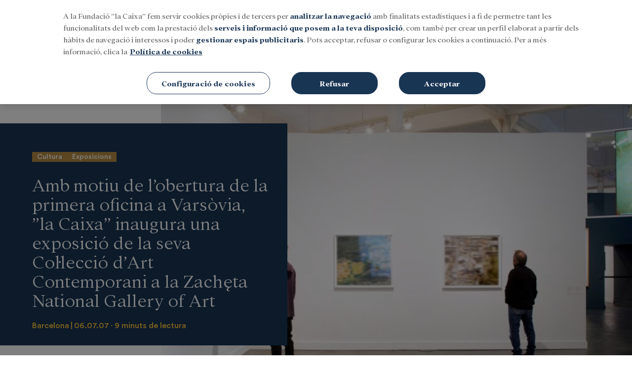

--- FILE ---
content_type: text/html; charset=UTF-8
request_url: https://mediahub.fundacionlacaixa.org/ca/cultura-ciencia/cultura/exposicions/2007-07-06/amb-motiu-lobertura-primera-oficina-varsovia-caixa-inaugura-exposicio-seva-col-c2-b7leccio-dart-contemporani-zacheta-national-gallery-of-art-5143.html
body_size: 37893
content:
<!DOCTYPE html>
<html>
    <head>
        <meta http-equiv="Content-Type" content="text/html; charset=utf-8" />
                    <meta name="viewport" content="width=device-width,user-scalable=yes" />
                                    

                <link href="https://mediahub.fundacionlacaixa.org/ca/cultura-ciencia/cultura/exposicions/2007-07-06/amb-motiu-lobertura-primera-oficina-varsovia-caixa-inaugura-exposicio-seva-col-c2-b7leccio-dart-contemporani-zacheta-national-gallery-of-art-5143.html" rel="canonical">
    
            <html lang="ca">
<meta charset="utf-8" />
<meta http-equiv="X-UA-Compatible" content="IE=edge" />
<title>Con motivo de la apertura de su primera oficina en Varsovia, ”la Caixa” inaugura una exposición de su Colección de Arte Contemporáneo en la Zachęta National Gallery of Art | MediaHub de la Fundació "la Caixa"</title>
<meta name="description" content='Con motivo de la apertura de la primera oficina de ”la Caixa” en Varsovia, Juan María Nin, director general de ”la Caixa”, y José F. de Conrado, director ejecutivo de la Obra Social ”la Caixa”, inauguran en la Zacheta National Gallery of Art de Varsovia una muestra que exhibe una selección de los fondos de […] | MediaHub de la Fundació "la Caixa"'>
<meta property="og:url" content="https://mediahub.fundacionlacaixa.org/ca/cultura-ciencia/cultura/exposicions/2007-07-06/amb-motiu-lobertura-primera-oficina-varsovia-caixa-inaugura-exposicio-seva-col-c2-b7leccio-dart-contemporani-zacheta-national-gallery-of-art-5143.html" data-page-subject="true" />
<meta property="og:type" content="article" data-page-subject="true" />
<meta property="og:site_name" content='MediaHub de la Fundació "la Caixa"'/>
<meta property="og:title" content='Con motivo de la apertura de su primera oficina en Varsovia, ”la Caixa” inaugura una exposición de su Colección de Arte Contemporáneo en la Zachęta National Gallery of Art | MediaHub de la Fundació "la Caixa"' data-page-subject="true" />
<meta property="og:description" content="Con motivo de la apertura de la primera oficina de ”la Caixa” en Varsovia, Juan María Nin, director general de ”la Caixa”, y José F. de Conrado, director ejecutivo de la Obra Social ”la Caixa”, inauguran en la Zacheta National Gallery of Art de Varsovia una muestra que exhibe una selección de los fondos de […]"/>
<meta property="og:image" content="https://imagenes-mediahub.fundacionlacaixa.org/files/og_thumbnail/uploads/2024/01/24/65b156efb7ae3.jpeg">
<meta property="fb:app_id" content="" />
<meta name="twitter:card" content="summary_large_image">
<meta name="twitter:site" content='MediaHub de la Fundació "la Caixa"'/>
<meta name="twitter:title" content='Con motivo de la apertura de su primera oficina en Varsovia, ”la Caixa” inaugura una exposición de su Colección de Arte Contemporáneo en la Zachęta National Gallery of Art | MediaHub de la Fundació "la Caixa"'>
<meta name="twitter:description" content="Con motivo de la apertura de la primera oficina de ”la Caixa” en Varsovia, Juan María Nin, director general de ”la Caixa”, y José F. de Conrado, director ejecutivo de la Obra Social ”la Caixa”, inauguran en la Zacheta National Gallery of Art de Varsovia una muestra que exhibe una selección de los fondos de […]">
<meta name="twitter:image" content="https://imagenes-mediahub.fundacionlacaixa.org/files/og_thumbnail/uploads/2024/01/24/65b156efb7ae3.jpeg">
<link href="https://mediahub.fundacionlacaixa.org/ca/cultura-ciencia/cultura/exposicions/2007-07-06/amb-motiu-lobertura-primera-oficina-varsovia-caixa-inaugura-exposicio-seva-col-c2-b7leccio-dart-contemporani-zacheta-national-gallery-of-art-5143.html" rel="alternate" hreflang="ca">


                    

    <link rel="stylesheet" type="text/css" href="https://mediahub.fundacionlacaixa.org/assets/screen.af54887596af0a518314.css?1750239464"/>


                
            <script type="application/ld+json">
            [{"publisher":{"@context":"https:\/\/schema.org","@type":"NewsMediaOrganization","name":"MediaHub Fundaci\u00f3n La Caixa","image":"https:\/\/mediahub.fundacionlacaixa.org\/images\/logo_es.jpeg","foundingDate":"20XX\/XX\/XX","missionCoveragePrioritiesPolicy":"https:\/\/mediahub.fundacionlacaixa.org\/buenas-practicas\/#mision","ethicsPolicy":"https:\/\/mediahub.fundacionlacaixa.org\/buenas-practicas\/#codigo-etico","verificationFactCheckingPolicy":"https:\/\/mediahub.fundacionlacaixa.org\/buenas-practicas\/#verificacion","unnamedSourcesPolicy":"https:\/\/mediahub.fundacionlacaixa.org\/buenas-practicas\/#fuentes","correctionsPolicy":"https:\/\/mediahub.fundacionlacaixa.org\/buenas-practicas\/#correcciones","noBylinesPolicy":"https:\/\/mediahub.fundacionlacaixa.org\/buenas-practicas\/#firma","actionableFeedbackPolicy":"https:\/\/mediahub.fundacionlacaixa.org\/buenas-practicas\/#lectores","diversityPolicy":"https:\/\/mediahub.fundacionlacaixa.org\/buenas-practicas\/#diversidad","diversityStaffingReport":"https:\/\/mediahub.fundacionlacaixa.org\/buenas-practicas\/#diversidad","masthead":"https:\/\/mediahub.fundacionlacaixa.org\/buenas-practicas\/#estructura","ownershipFundingInfo":"https:\/\/mediahub.fundacionlacaixa.org\/buenas-practicas\/#codigo-etico","contactPoint":{"@type":"ContactPoint","contactType":"Newsroom Contact","email":""},"address":{"name":"MediaHub Fundaci\u00f3n La Caixa","telephone":"XXX XXX XXX","email":"","@type":"PostalAddress","addressLocality":"","postalCode":"","streetAddress":"","url":"https:\/\/mediahub.fundacionlacaixa.org","sameAs":["https:\/\/www.facebook.com\/fundlacaixa\/","https:\/\/twitter.com\/fundlacaixa","https:\/\/www.youtube.com\/user\/laCaixaTV","https:\/\/www.linkedin.com\/company\/la-caixa\/"]},"memberof":{"@type":"Organization","name":"MediaHub Fundaci\u00f3n La Caixa","logo":"https:\/\/mediahub.fundacionlacaixa.org\/images\/logo_es.jpeg"}}}]
        </script>
    
            <!-- OneTrust Cookies Consent Notice start for mediahub.fundacionlacaixa.org -->
<script type="text/javascript"
    src="https://cdn.cookielaw.org/consent/29976422-32de-4809-8c7b-930101da7437/OtAutoBlock.js"></script>
<script src="https://cdn.cookielaw.org/scripttemplates/otSDKStub.js" data-document-language="true"
    type="text/javascript" charset="UTF-8" data-domain-script="29976422-32de-4809-8c7b-930101da7437"></script>
<script type="text/javascript">
    function OptanonWrapper() {
        var logoElement = document.getElementsByClassName("ot-pc-logo");
        var logoImage = "https://files.fundacionlacaixa.org/logos/logo_en.png";
        if (document.documentElement.lang == "es-ES") { logoImage = "https://files.fundacionlacaixa.org/logos/logo_es.png"; }
        else if (document.documentElement.lang == "ca-ES") { logoImage = "https://files.fundacionlacaixa.org/logos/logo_cat.png"; }
        else if (document.documentElement.lang == "pt-PT") { logoImage = "https://files.fundacionlacaixa.org/logos/logo_pt.png"; }
        logoElement[0].style.backgroundImage = "url(" + logoImage + ")";
    }
</script>
<!-- OneTrust Cookies Consent Notice end for mediahub.fundacionlacaixa.org -->
        <script>
    window.dataLayer = window.dataLayer || [];
</script>
<!-- Google Tag Manager -->
<script>(function(w,d,s,l,i){w[l]=w[l]||[];w[l].push({'gtm.start':
new Date().getTime(),event:'gtm.js'});var f=d.getElementsByTagName(s)[0],
j=d.createElement(s),dl=l!='dataLayer'?'&l='+l:'';j.async=true;j.src=
'https://www.googletagmanager.com/gtm.js?id='+i+dl;f.parentNode.insertBefore(j,f);
})(window,document,'script','dataLayer','GTM-K3RBKD8M');</script>
<!-- End Google Tag Manager -->


            <script>
    var connection_ps = "admin-mediahub.fundacionlacaixa.org";
</script>

<script type="text/javascript" src="https://mediahub.fundacionlacaixa.org/assets/global.5dc4d64cb5d12f65d59c.bundle.js?1752570512" defer></script>



                <script type="application/ld+json">{"@context":"https:\/\/schema.org","@type":"NewsArticle","headline":"Amb motiu de l\u2019obertura de la primera oficina a Vars\u00f2via, \u201dla Caixa\u201d inaugura una exposici\u00f3 de la seva Col\u00b7lecci\u00f3 d\u2019Art Contemporani a la Zach\u0119ta National Gallery of Art","description":"Amb motiu de l'obertura de la primera oficina de \u201dla Caixa\u201d a Vars\u00f2via, Joan Maria Nin, director general de \u201dla Caixa\u201d, i Josep F. de Conrado, director executiu de l'Obra Social \u201dla Caixa\u201d, inauguren a la Zacheta National Gallery of Art de Vars\u00f2via una mostra que exhibeix una selecci\u00f3 dels fons de la Col\u00b7lecci\u00f3 d'Art Contemporani Fundaci\u00f3 \u201dla Caixa\u201d. Aquesta col\u00b7lecci\u00f3 \u00e9s un punt de refer\u00e8ncia de l'art mundial. Les obres muse\u00edstiques dels artistes internacionals m\u00e9s importants dels \u00faltims trenta anys figuren en els seus fons, formats per m\u00e9s de set-centes obres de pintura, escultura, fotografia, v\u00eddeo i instal\u00b7laci\u00f3. Des de les primeres incorporacions d'obres del minimalisme, l'arte povera, la pintura expressionista i l'escultura dels anys vuitanta, la Col\u00b7lecci\u00f3 ha reunit una magn\u00edfica representaci\u00f3 d'artistes fonamentals dels \u00faltims quinze anys i ha apostat per creadors que s\u00f3n a l'inici de les seves carreres. Aquesta tasca ha exigit un rigor\u00f3s seguiment de l'evoluci\u00f3 est\u00e8tica contempor\u00e0nia, necessari perqu\u00e8 la col\u00b7lecci\u00f3 mantingui un esperit obert i innovador. L'exposici\u00f3 Llocs espec\u00edfics. Idees habitables, comissariada per Mariano Navarro, reuneix una vintena de peces pertanyents a l'art minimalista o pr\u00f2ximes a aquest, amb obres d'Absalon, Txomin Badiola, Daniel Buren, Tony Cragg, Katharina Fritsch, Luis Gordillo, Rodney Graham, Peter Halley, Joan Hern\u00e1ndez Pijuan, Pello Irazu, Donald Judd, Robert Mangold, Agnes Martin, Allan McCollum, Gerhard Richter, Richard Serra, Ettore Spalletti, Haim Steinbach, Robert Therrien i James Turrell.","articleSection":"Exposicions","datePublished":"2007-07-06T13:00:44+0200","dateModified":"2007-07-06T13:00:44+0200","author":{"@type":"Person","name":"User Admin"},"locationCreated":{"@type":"Place","name":"Barcelona"},"mainEntityOfPage":{"@type":"WebPage","@id":"https:\/\/mediahub.fundacionlacaixa.org\/ca\/cultura-ciencia\/cultura\/exposicions\/2007-07-06\/amb-motiu-lobertura-primera-oficina-varsovia-caixa-inaugura-exposicio-seva-col-c2-b7leccio-dart-contemporani-zacheta-national-gallery-of-art-5143.html"},"publisher":{"@type":"Organization","name":"MediaHub Fundaci\u00f3n La Caixa","logo":{"@type":"ImageObject","@id":"#logoImage","url":"https:\/\/mediahub.fundacionlacaixa.org\/logo.jpg","height":"xx","width":"xx"}}}</script>
            <script type="application/ld+json">{"@context":"https:\/\/schema.org","@type":"BreadcrumbList","itemListElement":[{"@type":"ListItem","position":1,"name":"Inicio","item":"https:\/\/https:\/\/mediahub.fundacionlacaixa.org"},{"@type":"ListItem","position":2,"name":"Ca","item":"https:\/\/https:\/\/mediahub.fundacionlacaixa.org\/ca"},{"@type":"ListItem","position":3,"name":"Cultura-ciencia","item":"https:\/\/https:\/\/mediahub.fundacionlacaixa.org\/ca\/cultura-ciencia"},{"@type":"ListItem","position":4,"name":"Cultura","item":"https:\/\/https:\/\/mediahub.fundacionlacaixa.org\/ca\/cultura-ciencia\/cultura"},{"@type":"ListItem","position":5,"name":"Exposicions","item":"https:\/\/https:\/\/mediahub.fundacionlacaixa.org\/ca\/cultura-ciencia\/cultura\/exposicions"},{"@type":"ListItem","position":6,"name":"2007-07-06","item":"https:\/\/https:\/\/mediahub.fundacionlacaixa.org\/ca\/cultura-ciencia\/cultura\/exposicions\/2007-07-06"},{"@type":"ListItem","position":7,"name":"Amb-motiu-lobertura-primera-oficina-varsovia-caixa-inaugura-exposicio-seva-col-c2-b7leccio-dart-contemporani-zacheta-national-gallery-of-art-5143","item":"https:\/\/https:\/\/mediahub.fundacionlacaixa.org\/ca\/cultura-ciencia\/cultura\/exposicions\/2007-07-06\/amb-motiu-lobertura-primera-oficina-varsovia-caixa-inaugura-exposicio-seva-col-c2-b7leccio-dart-contemporani-zacheta-national-gallery-of-art-5143.html"}],"@graph":[{"@type":"ImageObject","@id":"#openingImage","url":"https:\/\/imagenes-mediahub.fundacionlacaixa.org\/files\/article_main_microformat\/uploads\/2024\/01\/24\/65b156efb7ae3.jpeg","contentUrl":"https:\/\/mediahub.fundacionlacaixa.org","caption":"","inLanguage":"","width":3000,"height":1367}]}</script>
                    <script type="text/javascript" src="https://mediahub.fundacionlacaixa.org/assets/article.57a380d27e262b9587e9.bundle.js?1752570512" defer></script>

        <script language="JavaScript" type="text/javascript">
    window.mhDataLayer = window.mhDataLayer || {};
    window.mhDataLayer.content_id="5144";
    window.mhDataLayer.parent_id="5143";
    window.mhDataLayer.page_title="amb motiu de l’obertura de la primera oficina a varsòvia, ”la caixa” inaugura una exposició de la seva col·lecció d’art contemporani a la zachęta national gallery of art";
    window.mhDataLayer.page_type="topical";
    window.mhDataLayer.page_location="https://mediahub.fundacionlacaixa.org/ca/cultura-ciencia/cultura/exposicions/2007-07-06/amb-motiu-lobertura-primera-oficina-varsovia-caixa-inaugura-exposicio-seva-col-c2-b7leccio-dart-contemporani-zacheta-national-gallery-of-art-5143.html";
    window.mhDataLayer.login_type="no logado";
    window.mhDataLayer.user_id=undefined;
    window.mhDataLayer.es_embargo=false;
</script>


                    <link rel="shortcut icon" href="https://sites.fundacionlacaixa.org/favicons/favicon.ico" />
                        </head>
    <body     
    class="article-page"
>
                    <!-- Google Tag Manager (noscript) -->
<noscript><iframe src="https://www.googletagmanager.com/ns.html?id=GTM-K3RBKD8M"
height="0" width="0" style="display:none;visibility:hidden"></iframe></noscript>
<!-- End Google Tag Manager (noscript) -->

    
    
    <header class="c-header">
        
	<div class="o-container">
                    <div class="c-header__top">
	<div class="o-container">
		<button type="button" class="c-header__btn" data-type="menu" aria-label="Menu">
			<span></span>
			<span></span>
			<span></span>
			<span class="sr-only">Menu</span>
		</button>
		<!-- START: c-header__brand -->
		<div class="c-header__brand">
			<a href="/ca/" title="">
				<span class="sr-only">Fundación La Caixa</span>
				<div class="c-header__brand-caixa">
					<svg  version="1.1" id="Capa_1" xmlns="http://www.w3.org/2000/svg" xmlns:xlink="http://www.w3.org/1999/xlink" x="0px" y="0px" viewbox="0 0 420 80" style="enable-background:new 0 0 420 80;" xml:space="preserve">
	<style type="text/css">
		.st0 {
			fill: #FCEE21;
		}
		.st1 {
			fill: #1D1D1B;
		}
		.st2 {
			fill: #009EE2;
		}
		.st3 {
			fill: #FFCB00;
		}
		.st4 {
			fill: #E20613;
		}
		.st5 {
			fill: #FFFFFF;
		}
		.st6 {
			fill-rule: evenodd;
			clip-rule: evenodd;
			fill: #1D1D1B;
		}
		.st7 {
			fill-rule: evenodd;
			clip-rule: evenodd;
		}
		.st8 {
			fill-rule: evenodd;
			clip-rule: evenodd;
			fill: #FFFFFF;
		}
		.st9 {
			fill: #009DDF;
		}
		.st10 {
			fill: #E1001A;
		}
		.st11 {
			fill-rule: evenodd;
			clip-rule: evenodd;
			fill: #1A171B;
		}
		.st12 {
			fill: #1A171B;
		}
	</style>
	<g>
		<g>
			<g>
				<g>
					<path class="st9" d="M78.1,13.4c-0.2,4-3.5,6.7-5.2,10.1c-0.7,2-2.5,3.2-3.7,5c-1.1,1.2-2.2,2.4-3.2,3.7
											c0.2,0.9,1.2,1.2,1.7,1.9c1.3,0.8,1.4,2.2,2.5,3.1c0.7,0,0.7,1,1.4,0.9c1.5,1.6,2.7,3.3,4,5.1c0.2,0.6,0.5,1.2,1,1.7
											c1,1.4,1.8,3,2.8,4.5c0.1,1.6,1.5,2.7,2,4.3c0.6,0.8,0.9,1.8,1.4,2.6c0.9,1.9,1.5,3.9,2.5,5.8c0.2,0.4-0.1,0.9-0.3,1.2
											c-0.4,0.3-0.7-0.3-1.2-0.2c-2.3-0.9-4.5-2.1-6.7-3.4c-2.2-1.8-4.7-3.1-6.8-4.9c-0.9-0.2-1.2-1.2-2-1.6c-2.1-1.3-3.8-3.2-5.9-4.4
											c-1-0.7-1.9-1.4-2.9-2.2c-0.7-0.1-1-0.9-1.7-1.2c-1.6-1-3-2.3-4.7-3.2c-0.1,0.2,0,0.6-0.1,0.8c-1.1,1-0.8,2.7-1.6,3.8
											c0,1.7-1.2,2.9-1.7,4.4c-1.3,2.4-2.5,4.8-3.9,7.2c-1.8,2.4-2.8,5.4-5.4,7.3c-0.6,0.7-1.2,1.1-1.9,1.5c-0.3-0.1-0.8,0-0.9-0.4
											c-0.3-0.6,0.1-1.5-0.3-2c0.4-0.8,0.1-1.8,0.3-2.7l-0.1-0.4c0-1.2,0.6-2.3,0.4-3.6c0.3-0.8,0.5-1.7,0.6-2.6
											c0.4-1.1,0.7-2.2,0.9-3.4c0.4-0.7,0.5-1.6,0.4-2.4c0.3-0.7,0.3-1.6,1.1-2.2c0.1-0.5,0-1,0.1-1.5c0.8-2.3,1.7-4.6,2.3-7
											c0-0.2-0.2-0.2-0.3-0.3c-1.7-0.1-3.2,0.3-4.8-0.2c-2.6,0-5.1-0.4-7.6-0.9c-1-0.2-2.2-0.1-3.1-0.7c-0.6,0-1.3,0.1-1.8-0.2
											c-1.2-0.6-2.6-0.5-3.7-1.1c-0.9,0.1-1.5-0.5-2.3-0.5c-0.8,0.1-1.2-0.6-1.7-1V34c1.4-1.9,3.7-2.5,5.7-3.2c2-0.6,4.3-0.7,6.4-1.1
											c1.3-0.2,2.8,0.1,4.1-0.1c2.4,0.1,4.7,0.5,7.1,0.5c0.8,0.1,1.5,0.5,2.3,0.5l0-0.3l-2.2-3.1c-0.9-2-2.4-3.7-2.9-5.8
											c-0.5-0.6,0-1.6-0.4-2.2c0-0.3,0.2-0.5,0.4-0.8c0.5-0.2,1,0.1,1.5-0.2c1.4,0.3,2.8,0.9,4.2,1.1c1.5,0.6,3,1.2,4.4,2.2
											c1.7,1.2,3.7,2,5,3.8c0.3,0.3,0.9,0.4,1.3,0.3c0.4-0.1,0.5-0.5,0.9-0.7c1.8-1.1,3.7-1.7,5.5-3c0.7-0.7,1.8-0.8,2.3-1.8
											c0.5-0.3,1-0.6,1.6-0.7c1-0.7,2-1.5,3.1-2c0.6-0.1,1-0.4,1.5-0.7c1.8-1,3.6-1.8,5.3-2.9c0.4-1,1.5-0.8,2.3-1
											C77.4,13,77.9,12.9,78.1,13.4z"/>
					<path class="st3" d="M36,40.9c0.6,0.4,0.5,1.2,1,1.6l0.3,1.8l-1.3,1.9c-1.6,0.8-4,1.2-5.5-0.1c-0.8-0.8-1.1-1.9-0.8-3l0.6-1.6
											c0.3-0.2,0.8-0.3,1-0.7c0.8-0.5,1.8-0.4,2.7-0.6C34.7,40.3,35.7,39.9,36,40.9z"/>
					<path class="st10" d="M31.8,51.2c0.5,0,0.9,0.4,1.4,0.3c0.7,0.3,0.6,1.1,1.3,1.3c0.5,1.1,0.9,2.2,1.2,3.4
										c-0.2,0.7,0.4,1.1,0.2,1.7L36,58c0,0.7-0.1,1.4-0.3,2c0.1,1.2-0.5,2.2-1,3.2c-0.4,0.2-0.5,0.9-1,0.8c-0.9,0.3-1,1.6-2.1,1.5
										c-0.7,0.5-1.7,0.2-2.5,0.3c-0.5-0.3-1.2-0.2-1.5-0.6c-0.9-0.3-1.6-1-2.4-1.6c-0.3-0.6-0.9-0.9-1-1.6c0.3-0.8-0.3-1.6-0.1-2.5
										L24,58l0.5-2.4c0.9-0.5,0.7-1.6,1.6-1.9c0.6-1.3,1.9-1.6,3-2.2c0.4-0.1,0.9,0.1,1.2-0.2C30.8,51.1,31.3,51.7,31.8,51.2z"/>
				</g>
				<g>
					<rect x="101.1" y="57" class="st11" width="299.6" height="0.6"/>
					<rect x="101.1" y="57.6" class="st11" width="299.6" height="0.6"/>
				</g>
			</g>
		</g>
		<g>
			<g>
				<path class="st12" d="M100.2,21.6h15.6c0.9,0,1.6-0.2,2.7-0.6c0,1.1-0.1,2-0.1,2.9c0,0.8,0,1.6,0.1,2.3H117
									c-0.6-1.8-1.9-2.7-4-2.7h-5.6c0,3.2-0.1,6.7-0.1,10.4h5.5c1.5,0,2.9-0.4,3.1-2.1h1.3c0,1.1-0.1,2.2-0.1,3.4c0,1,0,2,0.1,3h-1.3
									c-0.4-1.8-1.6-2.3-3.1-2.3h-5.5c0,3.1,0,6.5,0,9.9c0,1.3,0.9,2.2,2.4,2.2v0.9c-1.5,0-2.9-0.2-4.4-0.2c-1.5,0-2.9,0.2-4.4,0.2
									v-0.9c1.6-0.3,2.2-0.9,2.2-2.5v-7.9c0-4.7-0.6-10.5-0.6-12.9c0-1.3-0.9-1.8-2.3-2.2V21.6z"/>
				<path class="st12" d="M122,32.6c1.1,0.1,2.2,0.1,3.4,0.1c1.1,0,2.2,0,3.3-0.1v0.8c-1.3,0.3-1.6,0.7-1.6,1.8
									c0,0.9,0.1,2.6,0.1,4.1v3.1c0,3,1.5,4.3,4.2,4.3c1,0,2.1-0.3,2.9-0.9V35.2c0-0.9-0.2-1.5-1.4-1.8v-0.8c1.2,0.2,2.3,0.1,3.5,0.1
									c0.9,0,1.9,0,2.9-0.1v0.8c-0.8,0.3-1.2,0.7-1.2,1.8V45c0,1.6,0.4,2.1,1.2,2.1c0.4,0,0.6-0.1,1-0.3l0.3,0.7
									c-0.4,0.2-3.4,1.6-3.7,1.6c-0.4,0-2.2-1.5-2.5-2c-1.1,0.9-3.6,2-5.1,2c-3.9,0-5.8-2.7-5.8-6.3v-3.6c0-1.6-0.1-3.1-0.1-4
									c0-1.3-0.2-1.8-1.2-1.8V32.6z"/>
				<path class="st12" d="M142.6,34.1c2.3-0.4,3.7-1,5.2-2h0.8c0,0.7,0,1.3-0.1,2c1.4-0.9,3.1-1.9,4.8-1.9c3.9,0,5.4,2.3,5.4,5.6v8.3
									c0,1.2,0.3,1.5,1.4,1.8v0.8c-1,0-1.9-0.1-2.9-0.1c-1.3,0-2.5,0.1-3.7,0.1V48c1.1-0.2,1.4-0.5,1.4-1.8v-6.8c0-2.1-0.4-5-3.2-5
									c-0.8,0-3.3,0.4-3.3,1.8c0,1.5-0.1,3.7-0.1,6.7v3.2c0,1.4,0.4,1.7,1.4,1.8v0.8c-1.1,0-2.2-0.1-3.4-0.1c-1.1,0-2.2,0.1-3.3,0.1V48
									c1-0.4,1.4-0.5,1.4-1.8v-3.8c0-2.3-0.2-4.4-0.2-5.6c0-1.1-0.5-1.8-1.7-1.8V34.1z"/>
				<path class="st12" d="M179.7,21c0,3.1-0.2,7.4-0.2,13.1v9.7c0,1.4,0.3,2.2,1.2,2.2c0.5,0,0.8-0.1,1.1-0.3l0.6,0.6
									c-1.4,0.9-2.8,2-3.6,2.9c-1.3-0.4-2.4-1.4-3-2.6l-2.3,2c-0.7,0.4-1.4,0.6-2.7,0.6c-4.8,0-7.9-3.7-7.9-8.4c0-5.4,3.7-8.6,8.7-8.6
									c1.3,0,2.7,0.4,4,1v-5.8c0-2.2-1-2.7-2-2.9v-0.8c1.9-0.5,4.3-1.6,5.2-2.7H179.7z M175.8,39c0-3.7-1.1-5.3-4.2-5.3
									c-3.1,0-4.3,3.3-4.3,6c0,3.2,2,7.1,5.4,7.1c1.1,0,2.1-0.4,3.2-1.4V39z"/>
				<path class="st12" d="M185.4,36.6v-3.7c1.6-0.5,3.2-0.7,5.1-0.7c3.5,0,6.5,0.9,6.5,4.9c0,1.4-0.1,3.4-0.2,5.7v1.4
									c0,1.8,0.3,2.3,1.2,2.3c0.2,0,0.6-0.1,0.8-0.2l0.6,0.6l-2.9,2.4c-1.5-0.2-2.7-0.9-3.1-1.9c-1.3,1-2.6,1.9-4.3,1.9
									c-2.7,0-5.3-1.6-5.3-4.5c0-4.2,4-5.8,7.5-5.8c0.6,0,1.3,0.1,1.8,0.1c0-2.1-0.2-4.5-2.8-4.5c-1.9,0-2.9,0.6-3.9,2.1H185.4z
									 M193,40.4c-0.4-0.1-1.2-0.2-1.9-0.2c-1.8,0-3.7,0.9-3.7,3.4c0,1.8,1.4,3.2,3.1,3.2c1.2,0,2-0.3,2.6-0.7L193,40.4z"/>
				<path class="st12" d="M216.1,37.1H215c-0.8-2-2.3-3.4-4.4-3.4c-3.6,0-5.1,3.3-5.1,6.5c0,3.3,2.4,7,6.3,7c1.8,0,3.2-0.7,4.3-1.9
									l0.7,0.2l-1.2,2.9c-1.6,0.5-3.2,0.8-5.4,0.8c-6.3,0-9-4.8-9-8.5c0-3.7,2.7-8.5,9-8.5c1.9,0,3.8,0.4,5.5,1L216.1,37.1z"/>
				<path class="st12" d="M224.5,32.2c0,1.6,0.2,5.1,0.2,8.3v5.7c0,1.3,0.6,1.5,1.5,1.8v0.8c-1.2,0-2.4-0.1-3.5-0.1
									c-1.1,0-2.1,0.1-3.2,0.1V48c0.9-0.2,1.4-0.4,1.4-1.8v-4.9c0-2.8-0.2-4.4-0.5-5.2c-0.3-0.8-0.7-1.1-1.6-1.2v-0.8
									c1.8-0.4,3.9-1.2,5.1-2H224.5z M222.5,25.6c1.1,0,2.1,0.8,2.1,2c0,1.2-1,2-2.1,2c-1.1,0-2.2-0.8-2.2-2
									C220.4,26.4,221.4,25.6,222.5,25.6z"/>
				<path class="st12" d="M237.4,32.2c6.3,0,9,4.8,9,8.5c0,3.7-2.7,8.5-9,8.5c-6.3,0-9-4.8-9-8.5C228.4,37,231.1,32.2,237.4,32.2z
								 M237.4,47.6c3.6,0,4.8-3.3,4.8-6.9c0-3.6-1.2-6.9-4.8-6.9s-4.8,3.3-4.8,6.9C232.7,44.3,233.9,47.6,237.4,47.6z M235,29.9
								l5.4-6.1c0.4-0.5,0.9-0.6,1.5-0.6c0.8,0,1.4,0.5,1.4,1.5c0,0.7-0.7,1.2-1.3,1.6l-5.2,3.6H235z"/>
			</g>
			<g>
				<path class="st12" d="M270.1,23.4c1.4-0.2,4.5-1.3,5.5-2.4h0.8c0,2.1-0.2,5.9-0.2,9.5v15.2c0,1.3,0.3,2,1.5,2.2v0.8
									c-1.2,0-2.4-0.1-3.5-0.1c-1.1,0-2.2,0.1-3.4,0.1V48c1.3-0.2,1.6-0.9,1.6-1.8V33.5c0-2.3-0.2-5.2-0.3-6.7c-0.1-1.6-0.7-2.5-2-2.5
									V23.4z"/>
				<path class="st12" d="M281.8,36.6v-3.7c1.6-0.5,3.2-0.7,5-0.7c3.5,0,6.5,0.9,6.5,4.8c0,1.4-0.1,3.4-0.2,5.7v1.4
									c0,1.8,0.3,2.3,1.2,2.3c0.2,0,0.6-0.1,0.8-0.2l0.6,0.6l-2.9,2.4c-1.5-0.2-2.7-0.9-3.1-1.9c-1.3,1-2.6,1.9-4.3,1.9
									c-2.7,0-5.3-1.6-5.3-4.5c0-4.2,4-5.8,7.5-5.8c0.6,0,1.3,0.1,1.8,0.1c0-2.1-0.2-4.5-2.8-4.5c-1.9,0-2.9,0.6-3.9,2.1H281.8z
									 M289.4,40.4c-0.4-0.1-1.2-0.2-1.9-0.2c-1.8,0-3.7,0.9-3.7,3.4c0,1.8,1.4,3.2,3.1,3.2c1.2,0,2-0.3,2.6-0.7L289.4,40.4z"/>
				<path class="st12" d="M329.1,27.8h-1.6c-1.2-3.7-5-5.1-8.4-5.1c-6.8,0-9.6,5.5-9.6,12.1c0,11,8,12.9,11.2,12.9
									c3.2,0,6-1.4,7.7-4.1l1.2,0.5l-1.2,4.3c-3.1,0.6-5.1,0.9-7.6,0.9c-11.7,0-16.8-7.2-16.8-14.2c0-8.1,6.2-14,15-14
									c5.1,0,7,0.9,9.8,1.6L329.1,27.8z"/>
				<path class="st12" d="M333.2,36.6v-3.7c1.6-0.5,3.2-0.7,5-0.7c3.5,0,6.5,0.9,6.5,4.8c0,1.4-0.1,3.4-0.2,5.7v1.4
									c0,1.8,0.3,2.3,1.2,2.3c0.2,0,0.5-0.1,0.8-0.2l0.6,0.6l-2.9,2.4c-1.5-0.2-2.7-0.9-3.1-1.9c-1.3,1-2.6,1.9-4.3,1.9
									c-2.7,0-5.3-1.6-5.3-4.5c0-4.2,4-5.8,7.5-5.8c0.6,0,1.3,0.1,1.8,0.1c0-2.1-0.2-4.5-2.8-4.5c-1.9,0-2.9,0.6-3.9,2.1H333.2z
									 M340.8,40.4c-0.4-0.1-1.2-0.2-1.9-0.2c-1.8,0-3.7,0.9-3.7,3.4c0,1.8,1.4,3.2,3.1,3.2c1.2,0,2-0.3,2.6-0.7L340.8,40.4z"/>
				<path class="st12" d="M354.9,32.2c0,1.6,0.2,5.1,0.2,8.3v5.7c0,1.3,0.6,1.5,1.5,1.8v0.8c-1.2,0-2.3-0.1-3.5-0.1
									c-1.1,0-2.1,0.1-3.2,0.1V48c0.9-0.2,1.4-0.4,1.4-1.8v-4.9c0-2.8-0.2-4.4-0.6-5.2c-0.3-0.8-0.7-1.1-1.6-1.2v-0.8
									c1.8-0.4,3.9-1.2,5-2H354.9z M353,25.6c1.1,0,2.2,0.8,2.2,2c0,1.2-1,2-2.2,2c-1.1,0-2.1-0.8-2.1-2
									C350.8,26.4,351.8,25.6,353,25.6z"/>
				<path class="st12" d="M358.5,48c1.3-0.2,2.1-1.2,2.6-1.8l3.8-4.9l-4.5-6.1c-0.7-1-1-1.3-2.1-1.8v-0.8c1.2,0,2.4,0.1,3.6,0.1
									c1.2,0,2.3-0.1,3.5-0.1v0.8c-0.5,0.2-0.8,0.3-0.8,0.9c0,0.3,0.1,0.8,0.5,1.3l2.1,2.9l1.9-2.5c0.4-0.5,0.6-1,0.6-1.3
									c0-0.7-0.5-1-1.1-1.3v-0.8c1.1,0,2.1,0.1,3.1,0.1c1,0,2.1-0.1,3.1-0.1v0.8c-1.5,0.4-2.4,1.3-3.2,2.4l-3.3,4.2l4.2,5.9
									c0.6,0.8,1.5,1.8,2.5,2.1v0.8c-1.2,0-2.3-0.1-3.5-0.1c-1.2,0-2.3,0.1-3.5,0.1V48c0.4,0,0.8-0.5,0.8-0.9c0-0.2-0.3-0.9-0.6-1.3
									l-2.1-3l-2.1,2.9c-0.2,0.4-0.5,1.1-0.5,1.4c0,0.6,0.3,0.8,0.8,0.9v0.8c-1,0-2.1-0.1-3.1-0.1c-0.9,0-1.7,0.1-2.5,0.1V48z"/>
				<path class="st12" d="M378.1,36.6v-3.7c1.6-0.5,3.2-0.7,5.1-0.7c3.5,0,6.5,0.9,6.5,4.8c0,1.4-0.1,3.4-0.2,5.7v1.4
								c0,1.8,0.3,2.3,1.2,2.3c0.2,0,0.5-0.1,0.8-0.2l0.6,0.6l-2.9,2.4c-1.5-0.2-2.7-0.9-3.1-1.9c-1.3,1-2.6,1.9-4.3,1.9
								c-2.7,0-5.3-1.6-5.3-4.5c0-4.2,3.9-5.8,7.5-5.8c0.6,0,1.3,0.1,1.8,0.1c0-2.1-0.2-4.5-2.8-4.5c-1.9,0-2.9,0.6-3.9,2.1H378.1z
								 M385.8,40.4c-0.4-0.1-1.2-0.2-1.9-0.2c-1.8,0-3.7,0.9-3.7,3.4c0,1.8,1.4,3.2,3.1,3.2c1.2,0,2-0.3,2.6-0.7L385.8,40.4z"/>
			</g>
			<g>
				<path class="st1" d="M268,22.3c1,3.4-1.6,5.9-2.5,8.9c-0.2,0.4-0.9,0.2-1.3,0.2l-0.1-0.3c0.3-2.3,2.2-4.5,1.1-7
									c-0.3-1-2.1-1-1.6-2.2c0.3-0.4,0.3-1.1,0.9-1C265.9,20.9,267.7,20.8,268,22.3z"/>
				<path class="st1" d="M262.4,22.3c1,3.4-1.6,5.9-2.5,8.9c-0.2,0.4-0.9,0.2-1.3,0.2l-0.1-0.3c0.3-2.3,2.2-4.5,1.1-7
									c-0.3-1-2.1-1-1.6-2.2c0.3-0.4,0.3-1.1,0.9-1C260.3,20.9,262.1,20.8,262.4,22.3z"/>
				<path class="st1" d="M401.8,22.3c1,3.4-1.6,5.9-2.5,8.9c-0.2,0.4-0.9,0.2-1.3,0.2l-0.1-0.3c0.3-2.3,2.2-4.5,1.1-7
									c-0.3-1-2.1-1-1.6-2.2c0.3-0.4,0.3-1.1,0.9-1C399.7,20.9,401.5,20.8,401.8,22.3z"/>
				<path class="st1" d="M396.2,22.3c1,3.4-1.6,5.9-2.5,8.9c-0.2,0.4-0.9,0.2-1.3,0.2l-0.1-0.3c0.3-2.3,2.2-4.5,1.1-7
								c-0.3-1-2.1-1-1.6-2.2c0.3-0.4,0.3-1.1,0.9-1C394.1,20.9,395.9,20.8,396.2,22.3z"/>
			</g>
		</g>
	</g>
</svg>
				</div>
				<div class="c-header__brand-mediahub">
					<svg width="179" height="28" viewbox="0 0 179 28" fill="none" xmlns="http://www.w3.org/2000/svg">
						<path fill-rule="evenodd" clip-rule="evenodd" d="M34.9004 26.4219V27.59H22.3124V26.4219C24.3389 26.0314 25.5867 25.9552 25.4694 23.3424L24.8455 6.19488L16.4277 27.59H15.2585L6.72349 7.79328L6.0609 23.3424C5.94364 25.9552 7.26881 26.0314 9.48995 26.4219V27.59H0.722656V26.4219C2.74912 26.0314 3.99573 25.9552 4.113 23.3424L4.81429 7.28666C4.93041 4.67389 3.56653 4.59762 1.54007 4.20712V3.03906H11.0883C11.2443 3.93503 11.7908 4.90956 12.2963 6.03891L17.9476 19.212L23.0524 6.03891C23.4816 4.90956 23.9496 3.93503 24.1055 3.03906H34.0819V4.20712C32.0554 4.59762 30.7701 4.67389 30.8862 7.28666L31.5875 23.3424C31.7048 25.9552 32.874 26.0314 34.9004 26.4219" fill="#1D1D1B"/>
						<path fill-rule="evenodd" clip-rule="evenodd" d="M41.8299 17.1438H47.5587C48.0653 14.4547 47.364 11.6882 45.103 11.6882C43.2724 11.6882 41.8299 13.4028 41.8299 17.1438M52.1569 23.1844L52.9766 23.847C52.0408 26.379 49.2732 27.9386 45.5721 27.9386C40.0756 27.9386 36.0625 24.5483 36.0625 19.053C36.0625 13.3641 40.5048 10.0898 45.415 10.0898C51.4169 10.0898 54.4179 14.9613 52.7819 18.741H41.9472C42.4151 22.4831 44.5975 24.8204 47.9093 24.8204C49.5851 24.8204 51.3782 24.1977 52.1569 23.1844" fill="#1D1D1B"/>
						<path fill-rule="evenodd" clip-rule="evenodd" d="M68.9133 22.0168V13.2097C68.4454 12.3513 67.3934 11.6898 65.951 11.6898C63.3792 11.6898 61.2753 13.9098 61.2753 18.2759C61.2753 22.2502 63.1458 24.9393 65.6003 24.9393C67.4321 24.9393 68.4841 23.3807 68.9133 22.0168M77.1364 26.4204V27.5896H69.3413L69.6533 24.0422H69.0692C67.9 26.0299 65.7563 27.9403 62.8726 27.9403C59.4435 27.9403 55.3906 25.3286 55.3906 19.6386C55.3906 13.4044 60.3008 10.0903 65.0949 10.0903C66.6921 10.0903 67.9387 10.441 68.9133 10.9487V6.58271C68.9133 5.18127 68.3281 4.40142 65.9897 4.12819V3.03754C68.8359 2.72674 71.4065 2.02318 73.7847 0.816406L74.5635 1.55641V23.8475C74.5635 25.2512 74.8754 26.0299 77.1364 26.4204" fill="#1D1D1B"/>
						<path fill-rule="evenodd" clip-rule="evenodd" d="M80.21 4.71129C80.21 2.91935 81.7697 1.51562 83.5616 1.51562C85.3547 1.51562 86.9132 2.91935 86.9132 4.71129C86.9132 6.50322 85.3547 7.98436 83.5616 7.98436C81.7697 7.98436 80.21 6.50322 80.21 4.71129V4.71129ZM78.3008 26.4183C80.0927 26.0677 80.8737 25.873 80.8737 24.1585V15.6234C80.8737 14.2209 80.5618 13.441 78.3008 13.1678V12.0771C80.7166 11.6479 83.6402 11.0241 85.7042 9.81615L86.5239 10.5573V24.1585C86.5239 25.873 87.3026 26.0677 89.0968 26.4183V27.5875H78.3008V26.4183Z" fill="#1D1D1B"/>
						<path fill-rule="evenodd" clip-rule="evenodd" d="M101.917 23.107V18.5862L99.0336 19.366C97.0082 19.9512 96.1498 21.2354 96.1498 22.5617C96.1498 24.0041 96.9684 25.2894 98.4882 25.2894C99.7736 25.2894 100.944 24.3935 101.917 23.107M110.492 24.3548V25.4841C108.855 26.6146 107.725 27.3546 105.425 27.8624C103.749 27.8624 102.036 26.3801 101.917 24.784C100.592 26.1854 98.4484 27.8624 95.4485 27.8624C92.9929 27.8624 90.4609 26.7319 90.4609 23.7309C90.4609 20.2233 93.8114 19.366 98.5269 18.0022C99.736 17.6128 101.177 17.3783 101.917 16.2489V15.5078C101.917 12.4282 100.671 11.8044 98.3334 11.8044C97.6697 11.8044 97.3577 12.1949 97.1244 12.8187C96.0326 15.937 95.0979 16.9115 93.6555 16.9115C92.4487 16.9115 91.7451 15.937 91.7451 15.0012C91.7451 12.0389 98.059 10.0898 101.567 10.0898C105.503 10.0898 107.569 12.3895 107.569 16.093V23.7696C107.569 24.9786 108.855 25.3282 110.492 24.3548" fill="#1D1D1B"/>
						<path fill-rule="evenodd" clip-rule="evenodd" d="M134.143 6.97472V23.6543C134.143 26.266 135.351 26.3445 137.379 26.7327V27.59H126.739V26.7327C128.765 26.3445 129.973 26.266 129.973 23.6543V15.9777H119.061V23.6543C119.061 26.266 120.269 26.3445 122.295 26.7327V27.59H111.656V26.7327C113.683 26.3445 114.892 26.266 114.892 23.6543V6.97472C114.892 4.36309 113.683 4.28568 111.656 3.89519V3.03906H122.295V3.89519C120.269 4.28568 119.061 4.36309 119.061 6.97472V14.6514H129.973V6.97472C129.973 4.36309 128.765 4.28568 126.739 3.89519V3.03906H137.379V3.89519C135.351 4.28568 134.143 4.36309 134.143 6.97472" fill="#1D1D1B"/>
						<path fill-rule="evenodd" clip-rule="evenodd" d="M141.113 21.9366V13.0908C141.113 11.6483 140.177 11.4924 138.734 11.259V10.4393C141.113 10.5577 143.061 10.519 144.814 10.207V21.7806C144.814 24.0416 145.788 25.4055 147.971 25.4055C149.18 25.4055 150.933 24.9774 152.726 23.3392V13.0908C152.726 11.6483 151.79 11.4924 150.348 11.259V10.4393C152.726 10.5577 154.674 10.519 156.428 10.207V24.1589C156.428 25.5626 156.74 26.3413 159 26.7307V27.5879H153.115L153.35 24.5482H152.842C151.05 26.3789 149.061 27.9386 146.178 27.9386C142.165 27.9386 141.113 24.9774 141.113 21.9366" fill="#1D1D1B"/>
						<path fill-rule="evenodd" clip-rule="evenodd" d="M175.057 19.5225C175.057 15.3534 172.992 12.546 169.952 12.546C167.808 12.546 166.288 13.9486 165.547 15.3136V22.3288C165.547 24.5112 166.562 26.6151 169.328 26.6151C172.329 26.6151 175.057 24.2767 175.057 19.5225M161.846 21.862V6.27191C161.846 4.86933 161.261 4.08948 159 3.81739V3.03868C161.3 2.64819 162.976 2.02431 164.769 0.816406L165.547 1.55754V13.8711C166.718 11.8845 169.056 10.0915 171.901 10.0915C175.525 10.0915 178.915 13.1311 178.915 18.3931C178.915 24.3165 174.59 27.9414 169.289 27.9414C164.651 27.9414 161.846 25.6804 161.846 21.862" fill="#1D1D1B"/>
                    </svg>
				</div>
			</a>
		</div>
		<!-- END: c-header__brand -->
		<div
			class="c-header__options">
			<!-- START: c-header__user -->
			<button class="c-header__user u-hide-xs-only">
				<a href="/ca/login" class="c-header__user__text">Iniciar sessió</a>
			</button>
			<!-- START: c-header__search -->
			<a href="https://mediahub.fundacionlacaixa.org/ca/cercador" class="c-header__search">
				<svg width="27" height="27" viewbox="0 0 27 27" fill="none" xmlns="http://www.w3.org/2000/svg">
					<ellipse cx="10.3696" cy="9.85417" rx="8.86957" ry="8.85417" stroke="#B88E43" stroke-width="2"/>
					<path d="M16.6311 17.1458L24.9789 25.4792" stroke="#B88E43" stroke-width="2" stroke-linecap="square"/>
				</svg>
				<span class="c-header__search__text u-hide-xs-only">Buscar</span>
			</a>
			<!-- END: c-header__search -->
			<aside class="c-header__lang u-hide-xs-only">
				<button class="c-header__lang__button" type="button" onclick="this.parentNode.classList.toggle('open')">
					CAT
					<svg viewbox="0 0 16 10" fill="none" xmlns="http://www.w3.org/2000/svg">
						<path d="M1.08 1.864L7.56 8.776" stroke="#B88E43" stroke-width="1.8" stroke-linecap="round"/>
						<path d="M7.99016 8.77662L14.4702 1.86462" stroke="#B88E43" stroke-width="1.8" stroke-linecap="round"/>
					</svg>
				</button>
				<ul class="c-header__lang__list">
											<li class="c-header__lang__list__item">
															<span class="c-header__lang__list__active" lang="ca-ES">Català</span>
													</li>
											<li class="c-header__lang__list__item">
															<a locale="es" href="/es" lang="es-ES">Espanyol</a>
													</li>
											<li class="c-header__lang__list__item">
															<a locale="en" href="/en" lang="en-US">Anglès</a>
													</li>
									</ul>
			</aside>
		</div>
	</div>
</div>
        		    <nav class="c-nav"><ul class="c-nav__list"><li class="c-nav__list__item"><a href="/ca/social">Social</a></li><li class="c-nav__list__item"><a href="/ca/cultura-ciencia">Cultura i ciència</a></li><li class="c-nav__list__item"><a href="/ca/educacio-beques">Educació i beques</a></li><li class="c-nav__list__item"><a href="/ca/investigacio-salut">Investigació i salut</a></li></ul></nav>

		

			</div>
	<!-- START: c-nav-->
	<nav class="c-nav__wrap">
		<button class="c-nav__wrap__btn" data-type="menu">
			<svg width="83" height="11" viewbox="0 0 83 11" fill="none" xmlns="http://www.w3.org/2000/svg" class="u-hide-xs-only">
				<path d="M82.5 5.5L0.5 5.5" stroke="white" stroke-linecap="round"/>
				<path d="M4 10L0.5 5.5" stroke="white" stroke-linecap="round"/>
				<path d="M4 1L0.5 5.5" stroke="white" stroke-linecap="round"/>
			</svg>
			<svg width="23" height="23" viewbox="0 0 30 30" fill="none" xmlns="http://www.w3.org/2000/svg" class="u-show-xs-only">
				<path d="M26.6167 4.38333L4.38333 26.6167" stroke="white" stroke-linecap="square"/>
				<path d="M4.38333 4.38333L26.6167 26.6167" stroke="white" stroke-linecap="square"/>
			</svg>
		</button>
		<ul>
							<li class="c-nav__wrap__item">
					<a href="/ca/actualitat" title="Actualitat" class="c-nav__wrap__item__link">Actualitat</a>
				</li>
							<li class="c-nav__wrap__item">
					<a href="/ca/histories" title="Històries" class="c-nav__wrap__item__link">Històries</a>
				</li>
							<li class="c-nav__wrap__item">
					<a href="/ca/protagonistes" title="Protagonistes" class="c-nav__wrap__item__link">Protagonistes</a>
				</li>
							<li class="c-nav__wrap__item">
					<a href="/ca/temas-especiales" title="Temes especials" class="c-nav__wrap__item__link">Temes especials</a>
				</li>
							<li class="c-nav__wrap__item">
					<a href="/ca/agenda" title="Agenda" class="c-nav__wrap__item__link">Agenda</a>
				</li>
							<li class="c-nav__wrap__item c-nav__wrap__item-user ">
					<a href="/ca/area-privada" title="Àrea privada" class="c-nav__wrap__item__link">Àrea privada</a>
				</li>
					</ul>
		<div class="c-nav__wrap__options u-show-xs-only u-flex">
			<button class="c-nav__wrap__user">
				<a href="/ca/login" class="c-nav__wrap__user__text">Iniciar sessió</a>
			</button>
			<aside class="c-header__lang">
				<button class="c-header__lang__button" type="button" onclick="this.parentNode.classList.toggle('open')">
					CAT
					<svg viewbox="0 0 16 10" fill="none" xmlns="http://www.w3.org/2000/svg">
						<path d="M1.08 1.864L7.56 8.776" stroke="#B88E43" stroke-width="1.8" stroke-linecap="round"/>
						<path d="M7.99016 8.77662L14.4702 1.86462" stroke="#B88E43" stroke-width="1.8" stroke-linecap="round"/>
					</svg>
				</button>
				<ul class="c-header__lang__list">
											<li class="c-header__lang__list__item">
															<span class="c-header__lang__list__active" lang="ca-ES">Català</span>
													</li>
											<li class="c-header__lang__list__item">
															<a locale="es" href="/es" lang="es-ES">Espanyol</a>
													</li>
											<li class="c-header__lang__list__item">
															<a locale="en" href="/en" lang="en-US">Anglès</a>
													</li>
									</ul>
			</aside>
		</div>
	</nav>
	<!-- END: c-nav-->
</header>

    <script type="text/javascript">
	var mulanLinkConfig = {
                    ca : "/ca/cultura-ciencia/cultura/exposicions/2007-07-06/amb-motiu-lobertura-primera-oficina-varsovia-caixa-inaugura-exposicio-seva-col-c2-b7leccio-dart-contemporani-zacheta-national-gallery-of-art-5143.html",
                    es : "/es/cultura-ciencia/cultura/exposiciones/2007-07-06/motivo-apertura-primera-oficina-varsovia-caixa-inaugura-exposicion-coleccion-arte-contemporaneo-zacheta-national-gallery-of-art-5143.html",
            }
    document.querySelectorAll("header.c-header li.c-header__lang__list__item a[locale]").forEach((a) => {
        const locale = a.getAttribute('locale');
        if(!(locale in mulanLinkConfig)) {
            return a.closest('li.c-header__lang__list__item').remove();
        }
        a.setAttribute('href', mulanLinkConfig[locale]);
    })
</script>

    
            
    <main class="content" aria-label="Contenido">
        <!-- START: o-section -->
        <section class="o-section">
            <nav class="c-breadcrumb">
    <ul class="c-breadcrumb__list">
        <li class="c-breadcrumb__item">
            <a href="https://mediahub.fundacionlacaixa.org/ca/">Portada</a>
        </li>
                    <li class="c-breadcrumb__item">
                <a href="https://mediahub.fundacionlacaixa.org/ca/actualitat">Actualitat</a>
            </li>
                                                                <li class="c-breadcrumb__item">
                    <a href="https://mediahub.fundacionlacaixa.org/ca/cultura-ciencia">Cultura i ciència</a>
                </li>
                                </ul>
</nav>

            <div class="o-container">
                                    <article class="c-detail c-detail--bck c-detail--news"><div class="c-detail__top"><div class="c-detail__media"><figure class="c-detail__media__media"><picture class="c-detail__media__thumb"><source media="(min-width: 1285px)" srcset="https://imagenes-mediahub.fundacionlacaixa.org/files/image_863_538/uploads/2024/01/24/65b156efb7ae3.jpeg" data-full-src="https://imagenes-mediahub.fundacionlacaixa.org/uploads/2024/01/24/65b156efb7ae3.jpeg"><source media="(min-width: 1024px) and (max-width: 1284px)" srcset="https://imagenes-mediahub.fundacionlacaixa.org/files/image_749_467/uploads/2024/01/24/65b156efb7ae3.jpeg" data-full-src="https://imagenes-mediahub.fundacionlacaixa.org/uploads/2024/01/24/65b156efb7ae3.jpeg"><img loading="lazy" width="414" height="371" src="https://imagenes-mediahub.fundacionlacaixa.org/files/image_414_371/uploads/2024/01/24/65b156efb7ae3.jpeg" data-full-src="https://imagenes-mediahub.fundacionlacaixa.org/uploads/2024/01/24/65b156efb7ae3.jpeg"></source></source></picture><figcaption class="c-detail__media__txt"></figcaption></figure></div><div class="c-detail__header"><!----><ul class="c-detail__category"><li class="c-detail__category__item"><a href="/ca/cultura-ciencia/cultura">Cultura </a></li><li class="c-detail__category__item"><a href="/ca/cultura-ciencia/cultura/exposicions">Exposicions</a></li></ul><h1 class="c-detail__title">Amb motiu de l’obertura de la primera oficina a Varsòvia, ”la Caixa” inaugura una exposició de la seva Col·lecció d’Art Contemporani a la Zachęta National Gallery of Art</h1><div class="c-detail__info"><span class="c-detail__location c-detail__location--v2">Barcelona</span><p class="c-detail__date c-detail__date--v2">06.07.07</p><span class="c-detail__time">9 minuts de lectura</span></div></div></div><div class="c-detail__middle"><!----><!----><!----><div class="c-detail__options"><button data-item="5144" class="c-detail__options__favorite__button" aria-haspopup="dialog" aria-expanded="false" aria-label="Añadir a favoritos" aria-controls="favorite-tooltip" type="button"><svg width="18" height="23" viewbox="0 0 18 23" fill="none" xmlns="http://www.w3.org/2000/svg"><path fill-rule="evenodd" clip-rule="evenodd" d="M17 22L9 16.9783L1 22V1H17V22Z" stroke="#B88E43" stroke-linecap="round" stroke-linejoin="round"></path></svg></button><div class="c-detail__options__share"><button class="c-detail__options__share__button"><svg width="24" height="24" viewbox="0 0 24 24" fill="none" xmlns="http://www.w3.org/2000/svg"><path d="M7.83115 9.90442C7.19483 8.63275 5.8834 7.75781 4.36438 7.75781C2.22165 7.75781 0.484375 9.49508 0.484375 11.6378C0.484375 13.7805 2.22165 15.5178 4.36438 15.5178C5.8834 15.5178 7.19483 14.6429 7.83115 13.3712" stroke="#B88E43" stroke-width="0.97" stroke-linejoin="round"></path><path d="M18.9152 8.24438C21.0579 8.24438 22.7952 6.50711 22.7952 4.36438C22.7952 2.22165 21.0579 0.484375 18.9152 0.484375C16.7724 0.484375 15.0352 2.22165 15.0352 4.36438C15.0352 4.98809 15.1865 5.57493 15.4474 6.09776" stroke="#B88E43" stroke-width="0.97" stroke-linejoin="round"></path><path d="M15.4454 17.1818C14.1582 19.7503 16.0264 22.7952 18.9131 22.7952C21.0559 22.7952 22.7931 21.0579 22.7931 18.9152C22.7931 16.7724 21.0559 15.0352 18.9131 15.0352" stroke="#B88E43" stroke-width="0.97" stroke-linejoin="round"></path><path d="M18.9153 8.24427C17.3962 8.24427 16.0848 7.36933 15.4475 6.09766L7.83203 9.90588C8.09393 10.4268 8.24525 11.0146 8.24525 11.6393C8.24525 12.263 8.09393 12.8498 7.83203 13.3727L15.4475 17.1809C16.0848 15.9092 17.3962 15.0343 18.9153 15.0343" stroke="#B88E43" stroke-width="0.97" stroke-linejoin="round"></path></svg></button><div class="c-detail__options__share__content"><button class="c-detail__options__share__close" aria-label="Close" type="button"><svg width="32" height="34" viewbox="0 0 32 34" fill="none" xmlns="http://www.w3.org/2000/svg"><path fill-rule="evenodd" clip-rule="evenodd" d="M28.3901 4.9696L4.67451 30.1674L28.3901 4.9696Z" fill="white"></path><path d="M28.3901 4.9696L4.67451 30.1674" stroke="#B88E43" stroke-linecap="square"></path><path fill-rule="evenodd" clip-rule="evenodd" d="M4.67451 4.9696L28.3901 30.1674L4.67451 4.9696Z" fill="white"></path><path d="M4.67451 4.9696L28.3901 30.1674" stroke="#B88E43" stroke-linecap="square"></path></svg><span class="sr-only">Tancar</span></button><p class="c-detail__options__share__title">Comparteix-ho a:</p><ul class="c-detail__options__share__list"><li><a id="share_linkedin" class="c-detail__options__share__item" target="_blank" rel="noopener noreferrer nofollow" href="https://www.linkedin.com/sharing/share-offsite/?url=https://mediahub.fundacionlacaixa.org/ca/cultura-ciencia/cultura/exposicions/2007-07-06/amb-motiu-lobertura-primera-oficina-varsovia-caixa-inaugura-exposicio-seva-col-c2-b7leccio-dart-contemporani-zacheta-national-gallery-of-art-5143.html"><svg width="40" height="40" viewbox="0 0 40 40" fill="none" xmlns="http://www.w3.org/2000/svg"><mask id="mask0_2418_31916" style="mask-type:luminance;" maskunits="userSpaceOnUse" x="0" y="0" width="40" height="40"><path fill-rule="evenodd" clip-rule="evenodd" d="M0 0H40V39.9999H0V0Z" fill="white"></path></mask><g mask="url(#mask0_2418_31916)"><path fill-rule="evenodd" clip-rule="evenodd" d="M27.2866 18.9533C26.9557 18.1177 26.3567 17.569 25.5098 17.2805C24.892 17.0705 24.2522 17.0297 23.6061 17.0407C23.0447 17.0501 22.5162 17.1959 22.0285 17.4655C21.5487 17.732 21.1519 18.102 20.8304 18.5488C20.8022 18.588 20.7583 18.6162 20.7222 18.6492C20.7097 18.6006 20.6877 18.5504 20.6862 18.5018C20.683 18.1632 20.6862 17.8245 20.683 17.4875C20.6815 17.3009 20.6736 17.29 20.4949 17.29C19.5932 17.2884 18.6899 17.2915 17.7882 17.2868C17.6518 17.2868 17.5906 17.3323 17.6032 17.4702C17.6079 17.522 17.6032 17.5753 17.6032 17.6286C17.6032 19.2073 17.6032 20.7859 17.6032 22.363C17.6032 23.9746 17.6032 25.5862 17.6032 27.1978C17.6032 27.422 17.6063 27.4252 17.8211 27.4252C18.7495 27.4267 19.6794 27.4267 20.6078 27.4252C20.8226 27.4252 20.8257 27.422 20.8257 27.1994C20.8257 25.5549 20.8257 23.9104 20.8257 22.2658C20.8257 22.1263 20.8226 21.9868 20.8351 21.8488C20.8791 21.3801 20.9402 20.9176 21.235 20.5179C21.4263 20.2592 21.6428 20.046 21.9454 19.9347C22.4064 19.7638 22.8785 19.7418 23.352 19.8657C23.799 19.9817 24.111 20.2576 24.2741 20.6934C24.3165 20.8047 24.3651 20.9176 24.3792 21.0336C24.4262 21.4067 24.489 21.783 24.4921 22.1592C24.5046 23.7912 24.4968 25.4216 24.4968 27.0536C24.4968 27.1069 24.4968 27.1586 24.4968 27.212C24.4999 27.4205 24.4999 27.4236 24.7085 27.4236C25.6572 27.4252 26.606 27.4252 27.5547 27.4236C27.746 27.4236 27.7523 27.4189 27.7523 27.2386C27.7445 25.1567 27.7351 23.0748 27.7225 20.9929C27.7178 20.2874 27.5469 19.6117 27.2866 18.9533Z" fill="#B88E43"></path><path fill-rule="evenodd" clip-rule="evenodd" d="M13.9235 12.2345C12.8244 12.222 12.0299 13.1783 12.0158 14.0437C12.0017 14.9059 12.8087 15.9045 13.9093 15.8826C15.01 15.8591 15.7589 15.0893 15.7888 14.0672C15.7935 13.0544 14.9645 12.247 13.9235 12.2345Z" fill="#B88E43"></path><path fill-rule="evenodd" clip-rule="evenodd" d="M15.303 17.2935C14.3798 17.2919 13.4566 17.2935 12.5349 17.2935C12.4957 17.2935 12.4486 17.2809 12.4172 17.2982C12.3732 17.3233 12.323 17.3624 12.3073 17.4079C12.2884 17.4612 12.301 17.5255 12.301 17.5851C12.301 19.1826 12.301 20.7801 12.301 22.3776C12.301 23.9876 12.301 25.5993 12.301 27.2093C12.301 27.4288 12.3025 27.4304 12.5224 27.4304C13.4456 27.4304 14.3688 27.4304 15.2904 27.4304C15.5228 27.4304 15.526 27.4288 15.526 27.1999C15.526 23.972 15.526 20.744 15.526 17.5145C15.5244 17.2966 15.5212 17.2935 15.303 17.2935Z" fill="#B88E43"></path><path fill-rule="evenodd" clip-rule="evenodd" d="M20.0015 0C8.95487 0 0 8.95422 0 20C0 31.0458 8.95487 40 20.0015 40C31.0481 40 40.0029 31.0458 40.0029 20C40.0029 8.95422 31.0481 0 20.0015 0ZM31.0026 29.0013C31.0026 29.5688 30.769 30.0016 30.3189 30.3183C30.0351 30.519 29.7027 30.5848 29.3515 30.5848H20.0015C16.8843 30.5848 13.7671 30.6005 10.6515 30.5848C10.0682 30.5848 9.58521 30.3512 9.25123 29.8683C9.08502 29.6347 9.01759 29.3681 9.00191 29.1016V28.9511C9.00191 22.9335 9.01916 16.9175 9.00191 10.9015C9.00191 10.5519 9.06934 10.2509 9.26848 9.96864C9.56953 9.51866 10.018 9.31954 10.5527 9.26936C10.5856 9.25212 10.6201 9.26936 10.653 9.26936H29.3546C29.905 9.26936 30.3723 9.45281 30.7047 9.90279C30.9054 10.1866 31.0042 10.486 31.0042 10.82V29.0013H31.0026Z" fill="#B88E43"></path></g></svg><span class="c-detail__options__share__text">LinkedIn</span></a></li><li><a id="share_twitter" class="c-detail__options__share__item" target="_blank" rel="noopener noreferrer nofollow" href="https://twitter.com/intent/tweet?text=Amb%20motiu%20de%20l%E2%80%99obertura%20de%20la%20primera%20oficina%20a%20Vars%C3%B2via,%20%E2%80%9Dla%20Caixa%E2%80%9D%20inaugura%20una%20exposici%C3%B3%20de%20la%20seva%20Col%C2%B7lecci%C3%B3%20d%E2%80%99Art%20Contemporani%20a%20la%20Zach%C4%99ta%20National%20Gallery%20of%20Art&url=https://mediahub.fundacionlacaixa.org/ca/cultura-ciencia/cultura/exposicions/2007-07-06/amb-motiu-lobertura-primera-oficina-varsovia-caixa-inaugura-exposicio-seva-col-c2-b7leccio-dart-contemporani-zacheta-national-gallery-of-art-5143.html"><svg width="40" height="40" viewbox="0 0 40 40"><g><circle cx="20" cy="20" r="20" fill="#B88E43"></circle><path class="c-detail__options__share__item--twitter" fill="white" d="M18.244 2.25h3.308l-7.227 8.26 8.502 11.24H16.17l-5.214-6.817L4.99 21.75H1.68l7.73-8.835L1.254 2.25H8.08l4.713 6.231zm-1.161 17.52h1.833L7.084 4.126H5.117z"></path></g></svg><span class="c-detail__options__share__text">Twitter</span></a></li><li><a id="share_whatsapp" class="c-detail__options__share__item" rel="noopener noreferrer nofollow" href="javascript:void(0)" data-url="https://mediahub.fundacionlacaixa.org/ca/cultura-ciencia/cultura/exposicions/2007-07-06/amb-motiu-lobertura-primera-oficina-varsovia-caixa-inaugura-exposicio-seva-col-c2-b7leccio-dart-contemporani-zacheta-national-gallery-of-art-5143.html"><svg width="40" height="40" viewbox="0 0 40 40" fill="none" xmlns="http://www.w3.org/2000/svg"><path fill-rule="evenodd" clip-rule="evenodd" d="M40 20C40 31.046 31.046 40 20 40C8.954 40 0 31.046 0 20C0 8.954 8.954 0 20 0C31.046 0 40 8.954 40 20Z" fill="#B88E43"></path><path fill-rule="evenodd" clip-rule="evenodd" d="M28.905 10.488C27.803 9.37904 26.492 8.50004 25.048 7.90104C23.604 7.30204 22.055 6.99604 20.492 7.00004C13.938 7.00004 8.602 12.335 8.6 18.892C8.597 20.979 9.144 23.029 10.187 24.837L8.5 31L14.804 29.346C16.548 30.296 18.502 30.794 20.488 30.794H20.493C27.047 30.794 32.383 25.459 32.385 18.901C32.39 17.338 32.085 15.79 31.487 14.346C30.89 12.902 30.012 11.591 28.905 10.488ZM20.493 28.785H20.489C18.718 28.785 16.98 28.309 15.457 27.407L15.097 27.193L11.355 28.175L12.354 24.527L12.119 24.153C11.129 22.577 10.605 20.754 10.608 18.893C10.61 13.443 15.044 9.00904 20.497 9.00904C23.137 9.00904 25.619 10.039 27.485 11.907C28.405 12.824 29.135 13.914 29.631 15.114C30.128 16.314 30.381 17.601 30.377 18.9C30.375 24.35 25.941 28.785 20.493 28.785ZM25.915 21.382C25.617 21.233 24.156 20.515 23.884 20.415C23.612 20.316 23.414 20.267 23.215 20.565C23.017 20.861 22.448 21.531 22.275 21.729C22.101 21.928 21.928 21.952 21.631 21.804C21.334 21.654 20.376 21.341 19.241 20.329C18.358 19.541 17.761 18.568 17.588 18.27C17.415 17.973 17.569 17.812 17.718 17.664C17.852 17.531 18.015 17.317 18.164 17.144C18.313 16.97 18.362 16.846 18.461 16.647C18.561 16.449 18.511 16.276 18.436 16.127C18.362 15.978 17.768 14.515 17.52 13.92C17.279 13.341 17.034 13.42 16.852 13.41C16.678 13.402 16.48 13.4 16.282 13.4C16.084 13.4 15.762 13.474 15.49 13.772C15.217 14.069 14.45 14.788 14.45 16.251C14.45 17.713 15.514 19.126 15.663 19.325C15.812 19.523 17.758 22.525 20.739 23.812C21.449 24.118 22.002 24.301 22.433 24.437C23.145 24.664 23.793 24.632 24.305 24.555C24.875 24.47 26.063 23.836 26.311 23.142C26.558 22.448 26.558 21.853 26.484 21.729C26.41 21.605 26.212 21.531 25.914 21.382H25.915Z" fill="white"></path></svg><span class="c-detail__options__share__text">Whatsapp</span></a></li><li><a id="share_clipboard" class="c-detail__options__share__item" rel="noopener noreferrer nofollow" href="javascript:void(0)" data-url="https://mediahub.fundacionlacaixa.org/ca/cultura-ciencia/cultura/exposicions/2007-07-06/amb-motiu-lobertura-primera-oficina-varsovia-caixa-inaugura-exposicio-seva-col-c2-b7leccio-dart-contemporani-zacheta-national-gallery-of-art-5143.html"><svg width="40" height="40" viewbox="0 0 40 40" fill="none" xmlns="http://www.w3.org/2000/svg"><path fill-rule="evenodd" clip-rule="evenodd" d="M22.8 19H16.2C15.908 19 15.628 19.105 15.422 19.293C15.216 19.48 15.1 19.735 15.1 20C15.1 20.265 15.216 20.52 15.422 20.707C15.628 20.895 15.908 21 16.2 21H22.8C23.092 21 23.372 20.895 23.578 20.707C23.784 20.52 23.9 20.265 23.9 20C23.9 19.735 23.784 19.48 23.578 19.293C23.372 19.105 23.092 19 22.8 19M27.333 22.121C26.715 22.684 25.875 23 25 23H20.6V25H25C26.459 25 27.858 24.473 28.889 23.536C29.921 22.598 30.5 21.326 30.5 20C30.5 18.674 29.921 17.402 28.889 16.464C27.858 15.527 26.459 15 25 15H20.6V17H25C25.875 17 26.715 17.316 27.333 17.879C27.952 18.441 28.3 19.204 28.3 20C28.3 20.796 27.952 21.559 27.333 22.121M14 17H18.4V15H14C12.541 15 11.142 15.527 10.111 16.464C9.079 17.402 8.5 18.674 8.5 20C8.5 21.326 9.079 22.598 10.111 23.536C11.142 24.473 12.541 25 14 25H18.4V23H14C13.125 23 12.285 22.684 11.667 22.121C11.048 21.559 10.7 20.796 10.7 20C10.7 19.204 11.048 18.441 11.667 17.879C12.285 17.316 13.125 17 14 17M20 40C31.046 40 40 31.046 40 20C40 8.954 31.046 0 20 0C8.954 0 0 8.954 0 20C0 31.046 8.954 40 20 40" fill="#B88E43"></path></svg><span class="c-detail__options__share__text">Copiar enllaç</span></a></li><li><a id="share_email" class="c-detail__options__share__item" target="_blank" rel="noopener noreferrer nofollow" href="mailto:?subject=Amb%20motiu%20de%20l%E2%80%99obertura%20de%20la%20primera%20oficina%20a%20Vars%C3%B2via,%20%E2%80%9Dla%20Caixa%E2%80%9D%20inaugura%20una%20exposici%C3%B3%20de%20la%20seva%20Col%C2%B7lecci%C3%B3%20d%E2%80%99Art%20Contemporani%20a%20la%20Zach%C4%99ta%20National%20Gallery%20of%20Art&body=Amb%20motiu%20de%20l%E2%80%99obertura%20de%20la%20primera%20oficina%20a%20Vars%C3%B2via,%20%E2%80%9Dla%20Caixa%E2%80%9D%20inaugura%20una%20exposici%C3%B3%20de%20la%20seva%20Col%C2%B7lecci%C3%B3%20d%E2%80%99Art%20Contemporani%20a%20la%20Zach%C4%99ta%20National%20Gallery%20of%20Art%20:%20https://mediahub.fundacionlacaixa.org/ca/cultura-ciencia/cultura/exposicions/2007-07-06/amb-motiu-lobertura-primera-oficina-varsovia-caixa-inaugura-exposicio-seva-col-c2-b7leccio-dart-contemporani-zacheta-national-gallery-of-art-5143.html"><svg width="40" height="40" viewbox="0 0 40 40" fill="none" xmlns="http://www.w3.org/2000/svg"><path fill-rule="evenodd" clip-rule="evenodd" d="M19.9999 0C16.0439 0 12.1779 1.173 8.88885 3.371C5.59985 5.568 3.03585 8.692 1.52185 12.346C0.00885339 16.001 -0.387147 20.022 0.383853 23.902C1.15585 27.781 3.06085 31.345 5.85785 34.142C8.65485 36.939 12.2189 38.844 16.0979 39.616C19.9779 40.387 23.9989 39.991 27.6539 38.478C31.3079 36.964 34.4319 34.4 36.6289 31.111C38.8269 27.822 39.9999 23.956 39.9999 20C39.9999 14.696 37.8929 9.609 34.1419 5.858C30.3909 2.107 25.3039 0 19.9999 0Z" fill="#B88E43"></path><g clip-path="url(#clip0_0_1)"><path d="M28.7007 29.6128H11.2659C8.9911 29.6128 7.14062 27.7623 7.14062 25.4875V14.4808C7.14062 12.2062 8.99138 10.3555 11.2659 10.3555H28.7007C30.9753 10.3555 32.8258 12.2062 32.8258 14.4808V25.4875C32.8258 27.7623 30.9753 29.6128 28.7007 29.6128ZM11.2659 11.5618C9.65634 11.5618 8.34697 12.8712 8.34697 14.4808V25.4875C8.34697 27.0971 9.65634 28.4067 11.2659 28.4067H28.7007C30.3103 28.4067 31.6197 27.0971 31.6197 25.4875V14.4808C31.6197 12.8712 30.3103 11.5618 28.7007 11.5618H11.2659Z" fill="white" stroke="white" stroke-width="0.7"></path><path d="M10.2889 14.537C13.3722 17.5416 16.4556 20.5459 19.539 23.5505C20.1137 24.1104 20.9959 23.2303 20.4202 22.6692C17.3369 19.6649 14.2535 16.6603 11.1702 13.656C10.5954 13.0957 9.71325 13.9762 10.2889 14.537Z" fill="white" stroke="white" stroke-width="0.7"></path><path d="M20.4201 23.5504C23.5034 20.5461 26.5868 17.5415 29.6702 14.5372C30.2455 13.9764 29.3639 13.0957 28.7889 13.6559C25.7055 16.6602 22.6222 19.6648 19.5388 22.6691C18.9634 23.2299 19.845 24.1106 20.4201 23.5504Z" fill="white" stroke="white" stroke-width="0.7"></path><path d="M29.642 25.6801C27.5903 23.7343 25.5384 21.7888 23.4867 19.843C22.9048 19.2913 22.0221 20.1709 22.6054 20.7243C24.6571 22.6701 26.709 24.6156 28.7607 26.5614C29.3426 27.113 30.2253 26.2332 29.642 25.6801Z" fill="white" stroke="white" stroke-width="0.7"></path><path d="M11.26 26.5576C13.3117 24.6118 15.3637 22.6663 17.4154 20.7205C17.9984 20.1674 17.1163 19.2872 16.5341 19.8392C14.4824 21.785 12.4304 23.7305 10.3788 25.6763C9.79571 26.2294 10.6779 27.1098 11.26 26.5576Z" fill="white" stroke="white" stroke-width="0.7"></path></g><defs><clippath id="clip0_0_1"><rect width="26" height="26" fill="white" transform="translate(7 7)"></rect></clippath></defs></svg><span class="c-detail__options__share__text">Email</span></a></li><li><a id="share_telegram" class="c-detail__options__share__item" target="_blank" rel="noopener noreferrer nofollow" href="https://telegram.me/share/url?text=Amb%20motiu%20de%20l%E2%80%99obertura%20de%20la%20primera%20oficina%20a%20Vars%C3%B2via,%20%E2%80%9Dla%20Caixa%E2%80%9D%20inaugura%20una%20exposici%C3%B3%20de%20la%20seva%20Col%C2%B7lecci%C3%B3%20d%E2%80%99Art%20Contemporani%20a%20la%20Zach%C4%99ta%20National%20Gallery%20of%20Art&url=https://mediahub.fundacionlacaixa.org/ca/cultura-ciencia/cultura/exposicions/2007-07-06/amb-motiu-lobertura-primera-oficina-varsovia-caixa-inaugura-exposicio-seva-col-c2-b7leccio-dart-contemporani-zacheta-national-gallery-of-art-5143.html"><svg width="40" height="40" viewbox="0 0 40 40" fill="none" xmlns="http://www.w3.org/2000/svg"><path fill-rule="evenodd" clip-rule="evenodd" d="M40 20C40 31.0457 31.0457 40 20 40C8.9543 40 0 31.0457 0 20C0 8.9543 8.9543 0 20 0C31.0457 0 40 8.9543 40 20ZM20.7167 14.7649C18.7715 15.574 14.8836 17.2487 9.05318 19.7888C8.10642 20.1653 7.61047 20.5337 7.56532 20.8938C7.489 21.5025 8.25122 21.7422 9.28915 22.0685C9.43033 22.113 9.57663 22.159 9.7266 22.2077C10.7478 22.5397 12.1214 22.928 12.8355 22.9433C13.4833 22.9573 14.2062 22.6903 15.0044 22.1422C20.452 18.465 23.264 16.6063 23.4405 16.5663C23.5652 16.538 23.7377 16.5025 23.8547 16.6064C23.9715 16.7103 23.9602 16.9072 23.9477 16.96C23.8722 17.2818 20.8802 20.0635 19.3318 21.503C18.8492 21.9517 18.5068 22.27 18.4368 22.3427C18.28 22.5057 18.1202 22.6597 17.9667 22.8077C17.018 23.7222 16.3066 24.408 18.006 25.528C18.8228 26.0662 19.4763 26.5112 20.1283 26.9552C20.8403 27.4402 21.5505 27.9238 22.4693 28.5262C22.7035 28.6797 22.927 28.839 23.1448 28.9942C23.9735 29.585 24.718 30.1157 25.6377 30.031C26.1722 29.9818 26.7242 29.4793 27.0045 27.9807C27.667 24.4387 28.9693 16.7642 29.2703 13.6016C29.2968 13.3245 29.2637 12.9699 29.237 12.8143C29.2103 12.6586 29.1547 12.4368 28.9523 12.2727C28.7127 12.0782 28.3428 12.0372 28.1773 12.0401C27.425 12.0534 26.271 12.4547 20.7167 14.7649Z" fill="#B88E43"></path></svg><span class="c-detail__options__share__text">Telegram</span></a></li></ul></div></div></div><div class="c-detail__body"><p class="paragraph">Amb motiu de l'obertura de la primera oficina de ”la Caixa” a Varsòvia, Joan Maria Nin, director general de ”la Caixa”, i Josep F. de Conrado, director executiu de l'Obra Social ”la Caixa”, inauguren a la Zacheta National Gallery of Art de Varsòvia una mostra que exhibeix una selecció dels fons de la Col·lecció d'Art Contemporani Fundació ”la Caixa”. Aquesta col·lecció és un punt de referència de l'art mundial. Les obres museístiques dels artistes internacionals més importants dels últims trenta anys figuren en els seus fons, formats per més de set-centes obres de pintura, escultura, fotografia, vídeo i instal·lació. Des de les primeres incorporacions d'obres del minimalisme, l'arte povera, la pintura expressionista i l'escultura dels anys vuitanta, la Col·lecció ha reunit una magnífica representació d'artistes fonamentals dels últims quinze anys i ha apostat per creadors que són a l'inici de les seves carreres. Aquesta tasca ha exigit un rigorós seguiment de l'evolució estètica contemporània, necessari perquè la col·lecció mantingui un esperit obert i innovador. L'exposició Llocs específics. Idees habitables, comissariada per Mariano Navarro, reuneix una vintena de peces pertanyents a l'art minimalista o pròximes a aquest, amb obres d'Absalon, Txomin Badiola, Daniel Buren, Tony Cragg, Katharina Fritsch, Luis Gordillo, Rodney Graham, Peter Halley, Joan Hernández Pijuan, Pello Irazu, Donald Judd, Robert Mangold, Agnes Martin, Allan McCollum, Gerhard Richter, Richard Serra, Ettore Spalletti, Haim Steinbach, Robert Therrien i James Turrell.</p><p class="paragraph">La Caixa d'Estalvis i Pensions de Barcelona, ”la Caixa”, va néixer fa més de cent anys amb l'objectiu d'atendre les necessitats de les persones en una doble direcció. D'una banda, donar resposta a les demandes financeres dels ciutadans, i de l'altra, contribuir a resoldre les problemàtiques socials aportant una millora de la vida col·lectiva. Un segle després, aquest compromís encara és vigent, i en els llocs on l'entitat du a terme la seva activitat financera, promou a través de la seva Obra Social i Cultural iniciatives dirigides a acostar les diferents manifestacions artístiques a tots els ciutadans, fomentar el desenvolupament del territori i evitar l'exclusió dels sectors més desafavorits de la població.</p><p class="paragraph">”la Caixa” és en l'actualitat la tercera entitat financera d'Espanya i la primera caixa d'estalvis d'Europa. Té 12 milions de clients i la xarxa de sucursals bancàries més nombrosa d'Espanya, formada per més de 5.200 oficines. L'Obra Social ”la Caixa” és la primera fundació privada d'Espanya, la tercera d'Europa i la sisena del món per volum de pressupost.</p><p class="paragraph">Al llarg del 2007, ”la Caixa” destinarà a la seva Obra Social 400 milions d'euros amb la finalitat de satisfer les necessitats de la societat actual. Aquesta xifra suposa el 25 % del benefici recurrent generat en l'exercici de l'activitat financera. Les famílies en situació de pobresa, els joves, els immigrants i les persones amb problemes per accedir al mercat laboral són alguns dels col·lectius beneficiaris de les iniciatives de l'Obra Social ”la Caixa”. La protecció del medi ambient, el suport a l'educació i la divulgació de la cultura i del coneixement com a instruments de creixement de les persones són altres línies de treball impulsades per l'entitat financera a través de la seva Obra Social.</p><p class="paragraph">En el terreny artístic, la Fundació ”la Caixa” gaudeix d'un reconegut prestigi internacional. La inauguració a la Zacheta National Gallery of Art (Varsòvia) de l'exposició Col·lecció d'Art Contemporani Fundació ”la Caixa”. Llocs específics. Idees habitables no sols és una de les primeres mostres organitzades per l'Obra Social ”la Caixa” fora d'Espanya (recentment s'ha inaugurat una exposició al Beijing Art Museum of Imperial City de la Xina), sinó que respon a l'objectiu d'internacionalització de ”la Caixa” i consegüentment de la seva Obra Social, i vol ser un primer pas en el compromís de l'entitat amb la societat polonesa.</p><p class="paragraph">L'exposició Col·lecció d'Art Contemporani Fundació ”la Caixa”. Llocs específics. Idees habitables es podrà visitar a la Zacheta National Gallery of Art de Varsòvia des del dia 6 de juliol fins al 2 de setembre.</p><p class="paragraph">La Col·lecció d'Art Contemporani Fundació ”la Caixa”</p><p class="paragraph">L'Obra Social ”la Caixa” va crear el 1985 la Col·lecció d'Art Contemporani Fundació ”la Caixa”, i fins avui ha reunit un conjunt d'obres clau de l'art nacional i internacional dels últims trenta anys, que l'han convertit en un referent en l'escena artística del país i en un testimoniatge de la riquesa i la complexitat de la creació artística actual. Les més de set-centes obres que la integren, tant d'artistes plenament reconeguts com de joves creadors que plantegen noves direccions per a l'art del futur, no sols recullen la memòria històrica de l'art de les últimes dècades, sinó que també ofereixen una àmplia visió de les tendències contemporànies a partir d'artistes clau. La Col·lecció, consolidada com un projecte obert i sensible a les propostes de l'art, també es defineix per la interacció amb el públic, mitjançant exposicions antològiques, seleccions temàtiques i activitats vàries. Amb aquesta Col·lecció, l'Obra Social ”la Caixa” participa, amb la cessió de les seves obres, en nombroses exposicions internacionals organitzades pels museus més prestigiosos del món.</p><p class="paragraph">Llocs específics. Idees habitables</p><p class="paragraph">L'exposició a la Zacheta National Gallery of Art d'una selecció dels fons de la Col·lecció d'Art Contemporani Fundació ”la Caixa” reuneix un conjunt de peces pertanyents a l'art minimalista o pròximes a aquest. Actualment, la identificació del minimalisme com un dels suports principals de la contemporaneïtat no és dictada, com va passar en els seus orígens, ni per la seva condició d'hereu de les tendències constructivistes ni pel seu paper redefinidor de l'objecte artístic, sinó per la seva capacitat demostrada per estructurar i construir llocs específics, espais en els quals es poden desplegar idees i experiències heterogènies, constituents i descriptives del nostre actual habitar en el món. Al procés de despullament formal i, alhora, de concreció i expansió dimensional que distingeix el minimalisme, des dels seus orígens fins a les seves derives en el present, hi sumem aquí un fenomen aparentment invers: la progressiva ocupació de l'espai vacant per continguts biogràfics, socials i fins i tot històrics.</p><p class="paragraph">Llocs específics. Idees habitables compleix el primer principi rector de la Col·lecció: no pretén ser una nòmina de grans noms de la història de l'art contemporani, sinó un diàleg d'interconnexió entre obres seleccionades tant per la seva rellevància individual com per les seves possibilitats interlocutores. L'exposició reflecteix, també, un altre dels criteris fonamentals que l'orienten: inclou artistes ja reconeguts en els anys seixanta i setanta, precedents dels que realment la constitueixen (en aquest cas, Donald Judd o Richard Serra), però representats per peces dels anys vuitanta o noranta, és a dir, contemporànies a l'origen i al centre cronològic que la componen. Una excepció és Afrum Red, la màgica instal·lació de James Turrell que, datada el 1967, tanca el recorregut de la mostra com una reivindicació del temps prolongat i propi de les formes de l'art.</p><p class="paragraph">Les peces s'organitzen en quatre sales, individualitzades i independents, l'únic denominador comú de les quals bé podria quedar definit pel vídeo d'Absalon Proposition d'habitation (1991), col·locat al petit vestíbul d'entrada. Es tracta de la proposta d'un espai aparentment asèptic i nu en el qual es poden fer els actes de la vida corrent, per omplir així el seu buit nuclear d'un contingut paral·lel igualment inútil.</p><p class="paragraph">L'al·lusió a la casa i al que és domèstic és en certa manera present també en la confluència de peces de Daniel Buren, Robert Therrien i Rodney Graham, avantsala, al seu torn, de l'estança amb una dimensió il·lusòria més gran, la de James Turrell. Una vegada més, la noció mestra de llocs com a constructors d'idees.</p><p class="paragraph">Els dos espais més grans contraposen la que podríem considerar la línia indubtable i severa del minimal, i en grau menor, però connex, del postminimal (sens dubte dos dels més influents i determinants de l'escena de l'art), als angles i les tangents que aquest moviment i la sensibilitat que el sustenta han experimentat en diferents mans i diferents llocs durant les dues o tres últimes dècades.</p><p class="paragraph">La voluntat de murmuri o silenci de les pintures d'Agnes Martin, Robert Ryman o Gerhard Richter acompanyen les incursions de Joan Hernández Pijuan o Robert Mangold en el paisatge i l'arquitectura, i també la consciència espacial i volumètrica de Richard Serra o del delicadíssim Ettore Spalletti. Al mateix temps, per la seva concurrència, dialoguen en la monocromia, en la dispersió de les seves tècniques, en la seva preferència per les grans superfícies eloqüents i en la certesa que la pintura és significativa en la seva materialitat física i en les seves propietats intrínseques. Per aquestes mateixes propietats, reivindiquen, encara avui, els components emocionals i espirituals de l'art.</p><p class="paragraph">L'especificitat exigida per Donald Judd, a qui bé podem considerar el principal pare fundador i segurament el teòric més destacat, contrasta amb la multidisciplinarietat tècnica i narrativa dels artistes més joves de l'exposició, si bé la immensa majoria, com el mateix Judd, s'inclinen més per l'escultura i els objectes tridimensionals que per la pintura. La mostra n'acull uns altres que seria impropi considerar minimalistes, com, per exemple, Luis Gordillo, i que, no obstant això, s'han servit de la fredor formativa del minimalisme en la seva figuració exploratòria de tot allò mental i psicològic.</p><p class="paragraph">Comparteixen un impuls conceptual semblant al dels més grans, però difereixen en els arguments i la posada en escena. Aquí transitem des de la ironia i el sarcasme fins a la desolada conclusió que l'inassolible, siguin millors o pitjors les nostres formes, és la comunicació entre persones. En certa manera, es manifesten i apareixen gran part dels motius i les característiques compartits per molts artistes actuals, siguin quines siguin les seves maneres d'abordar-los i de dur-los a terme.</p><p class="paragraph">Els objectes i les maneres de la societat de consum són presents, amb enunciats diferents, en Allan McCollum, Peter Halley, Haim Steinbach i Katharina Fritsch. La confusió o, millor dit, l'ambigüitat de l'objecte artístic contemporani, es reflecteix en els artistes esmentats i també en Txomin Badiola, Pello Irazu i Tony Cragg: alguns-igual que Therrien o Graham- se serveixen de mobles, llibres i objectes que formen part de les coses no artístiques del món. El qüestionament de l'autoria sembla compartit tant per Judd com per Steinbach i McCollum, i també el simulacre o la paròdia intervenen en les obres d'aquests dos últims i de Graham, entre d'altres. Els ingredients autobiogràfics són presents en les peces de Fritsch, Badiola i Gordillo, de la mateixa manera que la reflexió social i política alimenta els quadres de Halley i les instal·lacions de Badiola, o el pensament religiós la de Fritsch.</p></div><!----><!----></div><div class="c-detail__bottom"><!----><div class="c-detail__related__resources"><span id="resources" class="c-detail__related__resources__anchor"></span><div class="c-detail__related__resources__top"><p class="c-detail__related__resources__title">Recursos</p><nav role="navigation" aria-label="" class="c-detail__related__resources__tabs"><ul class="c-detail__related__resources__tabs__list"><li class="active c-detail__related__resources__tabs__item" data-target="images" style="position:relative;" aria-current="page"><span class="c-detail__related__resources__tabs__count">0</span><div class="c-detail__related__resources__tabs__icon"><svg width="31" height="24" viewbox="0 0 31 24" fill="none" xmlns="http://www.w3.org/2000/svg"><path d="M1.66406 19.2906V4.14844H30.0046V23.0418H1.66406" stroke="white" stroke-width="1.50256" stroke-linecap="round" stroke-linejoin="round"></path><path fill-rule="evenodd" clip-rule="evenodd" d="M21.4443 13.2986C21.4443 16.2333 19.0653 18.6128 16.1301 18.6128C13.1954
									18.6128 10.8164 16.2333 10.8164 13.2986C10.8164 10.3639 13.1954 7.98438 16.1301
									7.98438C19.0653 7.98438 21.4443 10.3639 21.4443 13.2986Z" stroke="white" stroke-width="1.50256" stroke-linecap="round"></path><path d="M20.2617 0.900312H25.5755" stroke="#FFC73B" stroke-width="1.50256" stroke-linecap="round"></path></svg><span class="sr-only">Imágenes</span></div></li><li class="c-detail__related__resources__tabs__item" style="position:relative;" data-target="videos"><span class="c-detail__related__resources__tabs__count">0</span><div class="c-detail__related__resources__tabs__icon"><svg width="20" height="24" viewbox="0 0 20 24" fill="none" xmlns="http://www.w3.org/2000/svg"><path d="M1.5 1.26172V17.2617" stroke="#FFC73B" stroke-width="1.5" stroke-linecap="round"></path><path d="M1.4375 1.26172L18.4375 12.2617" stroke="white" stroke-width="1.32" stroke-linecap="round"></path><path d="M18.4375 12.2617L1.4375 23.2617" stroke="white" stroke-width="1.32" stroke-linecap="round"></path></svg><span class="sr-only">Videos</span></div></li><li class="c-detail__related__resources__tabs__item" style="position:relative;" data-target="audios"><span class="c-detail__related__resources__tabs__count">0</span><div class="c-detail__related__resources__tabs__icon"><svg width="33" height="31" viewbox="0 0 33 31" fill="none" xmlns="http://www.w3.org/2000/svg"><path d="M17.8259 0.929688V29.9298" stroke="white" stroke-width="1.5" stroke-linecap="round"></path><path d="M17.8248 0.929688L6.94941 11.805H6.01821H1.66797V15.6652" stroke="white" stroke-width="1.5" stroke-linecap="round"></path><path d="M17.8248 29.9296L6.94941 19.0547H6.01821H1.66797" stroke="white" stroke-width="1.5" stroke-linecap="round"></path><path d="M27.793 7.27344C29.8085 9.35184 31.4179 12.817 31.4179 16.3363C31.4179 19.8494
									29.8013 23.3203 27.793 25.3987" stroke="white" stroke-width="1.5" stroke-linecap="round"></path><path d="M22.3555 9.08594C24.371 10.7487 25.9804 13.5207 25.9804 16.3359C25.9804
									19.1467 24.3638 21.9235 22.3555 23.5858" stroke="#FFC73B" stroke-width="1.5" stroke-linecap="round"></path></svg><span class="sr-only">Audios</span></div></li><li class="c-detail__related__resources__tabs__item" style="position:relative;" data-target="news"><span class="c-detail__related__resources__tabs__count">0</span><div class="c-detail__related__resources__tabs__icon"><svg width="27" height="30" viewbox="0 0 27 30" fill="none" xmlns="http://www.w3.org/2000/svg"><path fill-rule="evenodd" clip-rule="evenodd" d="M1.78516 28.1016H25.7108V1.10156H9.21874L1.78516 10.0863V28.1016Z" stroke="white" stroke-width="2"></path><path d="M12.3898 4.85156V11.1177H6.38672" stroke="#FFC73B" stroke-width="2" stroke-linecap="round"></path></svg><span class="sr-only">Notas de prensa</span></div></li></ul></nav></div><div class="active c-detail__related__resources__tab__content" data-content="images"><ul class="collapse c-detail__related__resources__list"></ul><button style="display:none;" class="c-detail__related__resources__button hidden" type="button" url="/ca/view/show-more-resources/cultura-ciencia/cultura/exposicions/2007-07-06/amb-motiu-lobertura-primera-oficina-varsovia-caixa-inaugura-exposicio-seva-col-c2-b7leccio-dart-contemporani-zacheta-national-gallery-of-art-5143" aria-expanded="false"><span more-message="Carregar-ne més" less-message="Carregar menys" class="c-detail__related__resources__button__text">Carregar-ne més</span><svg width="11" height="7" viewbox="0 0 11 7" fill="none" xmlns="http://www.w3.org/2000/svg"><path d="M10.2246 1.05469L5.72461 5.55469L1.22461 1.05469" stroke="#FFC73B"></path></svg></button></div><div class="c-detail__related__resources__tab__content" data-content="videos"><ul class="collapse c-detail__related__resources__list c-detail__related__resources__list--videos"></ul><button style="display:none;" class="c-detail__related__resources__button hidden" type="button" aria-expanded="false"><span more-message="Carregar-ne més" less-message="Carregar menys" class="c-detail__related__resources__button__text">Carregar-ne més</span><svg width="11" height="7" viewbox="0 0 11 7" fill="none" xmlns="http://www.w3.org/2000/svg"><path d="M10.2246 1.05469L5.72461 5.55469L1.22461 1.05469" stroke="#FFC73B"></path></svg></button></div><div class="c-detail__related__resources__tab__content" data-content="audios"><ul class="collapse c-detail__related__resources__list c-detail__related__resources__list--audios"></ul><button style="display:none;" class="c-detail__related__resources__button hidden" type="button" aria-expanded="false"><span more-message="Carregar-ne més" less-message="Carregar menys" class="c-detail__related__resources__button__text">Carregar-ne més</span><svg width="11" height="7" viewbox="0 0 11 7" fill="none" xmlns="http://www.w3.org/2000/svg"><path d="M10.2246 1.05469L5.72461 5.55469L1.22461 1.05469" stroke="#FFC73B"></path></svg></button></div><div class="c-detail__related__resources__tab__content" data-content="news"><ul class="collapse c-detail__related__resources__list c-detail__related__resources__list--news"></ul><button style="display:none;" class="c-detail__related__resources__button hidden" type="button" aria-expanded="false"><span more-message="Carregar-ne més" less-message="Carregar menys" class="c-detail__related__resources__button__text">Carregar-ne més</span><svg width="11" height="7" viewbox="0 0 11 7" fill="none" xmlns="http://www.w3.org/2000/svg"><path d="M10.2246 1.05469L5.72461 5.55469L1.22461 1.05469" stroke="#FFC73B"></path></svg></button></div><a href="" data-transall="Afegeix tots els recursos al carret" data-trans="Mi carrito (<span>0</span>)" data-href="/ca/area-privada/recursos" data-info="cultura-ciencia/cultura/exposicions/2007-07-06/amb-motiu-lobertura-primera-oficina-varsovia-caixa-inaugura-exposicio-seva-col-c2-b7leccio-dart-contemporani-zacheta-national-gallery-of-art-5143" class="c-detail__related__resources__link"></a></div></div></article>
                            </div>
        </section>
    </main>

            <img class="img-tracking" src="https://mediahub.fundacionlacaixa.org/track/pageviews/article-5144" width="1" height="1" />
    
    
            <footer class="c-footer">
    <div class="c-footer__top">
        <div class="o-container">
                <div class="c-footer__sections"><strong class="c-footer__sections__title">TEMES</strong><nav class="c-nav"><ul class="c-nav__list"><li class="c-nav__list__item"><a href="/ca/social">Social</a></li><li class="c-nav__list__item"><a href="/ca/cultura-ciencia">Cultura i ciència</a></li><li class="c-nav__list__item"><a href="/ca/educacio-beques">Educació i beques</a></li><li class="c-nav__list__item"><a href="/ca/investigacio-salut">Investigació i salut</a></li></ul></nav><div class="c-footer__sections__tags-container"><a class="c-footer__sections__tags" href="https://mediahub.fundacionlacaixa.org/ca/tags/" title="Etiquetes" rel=" nofollow noreferrer">Etiquetes</a></div></div>

                <div class="c-footer__links"><nav class="c-footer__nav"><strong class="c-footer__nav__title">sobre la fundació</strong><ul class="c-footer__nav__list"><li class="c-footer__nav__list__item"><a class="c-footer__nav__links" href="https://fundacionlacaixa.org/ca/" target="_blank" title="Web de la Fundació ”La Caixa”" rel="nofollow noreferrer">Web de la Fundació ”la Caixa”</a></li><li class="c-footer__nav__list__item"><a class="c-footer__nav__links" href="https://fundacionlacaixa.org/ca/treballa-amb-nosaltres" target="_blank" title="Treballa amb nosaltres" rel="nofollow noreferrer">Treballa amb nosaltres</a></li><li class="c-footer__nav__list__item"><a class="c-footer__nav__links" href="https://fundacionlacaixa.org/ca/publicacions" target="_blank" title="Publicacions" rel="nofollow noreferrer">Publicacions</a></li><li class="c-footer__nav__list__item"><a class="c-footer__nav__links" href="https://fundacionlacaixa.org/ca/reconeixements" target="_blank" title="Reconeixement" rel="nofollow noreferrer">Reconeixement<br></a></li><li class="c-footer__nav__list__item"><a class="c-footer__nav__links" href="https://fundacionlacaixa.org/ca/aepd-pacte-digital-proteccio-persones" target="_blank" title="Pacte Digital AEPD" rel="nofollow noreferrer">#PacteDigitalAEPD</a></li><li class="c-footer__nav__list__item"><a class="c-footer__nav__links" href="https://fundacionlacaixa.org/ca/microdonatius" target="_blank" title="Microdonatius" rel="nofollow noreferrer">Microdonatius</a></li></ul></nav><nav class="c-footer__nav"><strong class="c-footer__nav__title">webs destacats</strong><ul class="c-footer__nav__list"><li class="c-footer__nav__list__item"><a class="c-footer__nav__links" href="https://caixaforum.org/ca/home" target="_blank" title="CaixaForum" rel="nofollow noreferrer">CaixaForum</a></li><li class="c-footer__nav__list__item"><a class="c-footer__nav__links" href="https://fundacionlacaixa.org/ca/caixaresearch" target="_blank" title="CaixaResearch" rel="nofollow noreferrer">CaixaResearch</a></li><li class="c-footer__nav__list__item"><a class="c-footer__nav__links" href="https://caixaforumplus.org/" target="_blank" title="CaixaForum+" rel="nofollow noreferrer">CaixaForum+</a></li><li class="c-footer__nav__list__item"><a class="c-footer__nav__links" href="https://elobservatoriosocial.fundacionlacaixa.org/ca/inicio" target="_blank" title="L'Observatori Social" rel="nofollow noreferrer">L'Observatori Social</a></li><li class="c-footer__nav__list__item"><a class="c-footer__nav__links" href="https://cosmocaixa.org/ca/" target="_blank" title="Museu de la Ciència CosmoCaixa" rel="nofollow noreferrer">Museu de la Ciència CosmoCaixa</a></li><li class="c-footer__nav__list__item"><a class="c-footer__nav__links" href="https://fundacaolacaixa.pt/pt/" target="_blank" title="Fundação ”la Caixa”" rel="nofollow noreferrer">Fundação ”la Caixa”</a></li><li class="c-footer__nav__list__item"><a class="c-footer__nav__links" href="https://educaixa.org/ca/" target="_blank" title="EduCaixa" rel="nofollow noreferrer">EduCaixa</a></li><li class="c-footer__nav__list__item"><a class="c-footer__nav__links" href="https://lacaixafoundation.org/en/" target="_blank" title="”la Caixa” Foundation" rel="nofollow noreferrer">”la Caixa” Foundation</a></li><li class="c-footer__nav__list__item"><a class="c-footer__nav__links" href="https://incorpora.fundacionlacaixa.org/ca/" target="_blank" title="Incorpora" rel="nofollow noreferrer">Incorpora</a></li></ul></nav><nav class="c-footer__nav"><strong class="c-footer__nav__title">AJUDA A L'USUARI</strong><ul class="c-footer__nav__list"><li class="c-footer__nav__list__item"><a class="c-footer__nav__links" href="https://legal.fundacionlacaixa.org/n/actual/cookies-policy_ca.html?g=2" target="_blank" title="Política de 'cookies'" rel="nofollow noreferrer">Política de 'cookies'</a></li><li class="c-footer__nav__list__item"><a class="c-footer__nav__links ot-sdk-show-settings" href="javascript://" rel>Configuració de 'cookies'</a></li><li class="c-footer__nav__list__item"><a class="c-footer__nav__links" href="mailto:mediahub@fundacionlacaixa.org" title="Atenció a l'usuari" rel>Atenció a l'usuari</a></li><li class="c-footer__nav__list__item"><a class="c-footer__nav__links" href="https://legal.fundacionlacaixa.org/n/actual/legal-notice-mediahub_ca.html" target="_blank" title="Termes i condicions d'ús i privacitat" rel="nofollow noreferrer">Termes i condicions d'ús i privacitat</a></li><li class="c-footer__nav__list__item"><a class="c-footer__nav__links" href="https://mediahub.fundacionlacaixa.org/ca/mapa-categories" target="_blank" title="Mapa web" rel="noreferrer nofollow noreferrer">Mapa web</a></li></ul></nav></div>

            <!-- START: c-nav__share -->
            <div class="c-footer__share">
                <p class="c-footer__share__title">XARXES SOCIALS</p>
                <nav class="c-footer__share__nav">
                    <a rel="nofollow" target="_blank" class="c-footer__share__item" href="https://www.facebook.com/fundlacaixa/" title="">
                        <svg viewBox="0 0 40 40" fill="none" xmlns="http://www.w3.org/2000/svg">
                            <path fill-rule="evenodd" clip-rule="evenodd" d="M24.4586 18.6415L24.1356 21.3604C24.121 21.4863 24.0605 21.6034 23.9659 21.6873C23.8712 21.7721 23.7483 21.818 23.6215 21.818H20.7969V29.8792C20.7979 29.9749 20.7608 30.0675 20.6935 30.1368C20.6262 30.2051 20.5345 30.2451 20.4379 30.2461H17.5626C17.5139 30.2451 17.467 30.2353 17.4231 30.2168C17.3792 30.1973 17.3392 30.17 17.306 30.1358C17.2729 30.1017 17.2465 30.0607 17.229 30.0158C17.2114 29.9719 17.2026 29.9241 17.2026 29.8763L17.2182 21.818H15.0796C14.943 21.818 14.8123 21.7634 14.7167 21.6668C14.6201 21.5712 14.5664 21.4404 14.5664 21.3039V18.5878C14.5664 18.4513 14.6201 18.3215 14.7167 18.2249C14.8123 18.1283 14.943 18.0747 15.0796 18.0747H17.2026V15.4406C17.2026 12.3929 19.0183 10.7344 21.6702 10.7344H23.8449C23.9815 10.7344 24.1122 10.788 24.2078 10.8846C24.3044 10.9812 24.3581 11.1119 24.3581 11.2475V13.5353C24.3581 13.6719 24.3044 13.8026 24.2078 13.8982C24.1122 13.9948 23.9815 14.0484 23.8449 14.0484H22.5121C21.0692 14.0718 20.7969 14.7626 20.7969 15.7947V18.0669H23.961C24.0322 18.0678 24.1025 18.0844 24.1678 18.1156C24.2322 18.1459 24.2898 18.1898 24.3366 18.2435C24.3835 18.2981 24.4186 18.3615 24.44 18.4298C24.4605 18.4981 24.4674 18.5703 24.4586 18.6415ZM19.5136 0.976562C15.6539 0.976562 11.8811 2.12092 8.67214 4.26526C5.46321 6.40862 2.9626 9.45634 1.48546 13.0211C0.00831192 16.5869 -0.378048 20.5097 0.375159 24.295C1.12837 28.0793 2.98601 31.5563 5.71492 34.285C8.44481 37.0137 11.9211 38.8722 15.7066 39.6253C19.4912 40.3775 23.4153 39.9912 26.9803 38.5151C30.5463 37.0381 33.5933 34.5367 35.7378 31.328C37.8823 28.1193 39.0268 24.3477 39.0268 20.4883C39.0268 15.3138 36.9701 10.351 33.3114 6.69154C29.6517 3.03212 24.6885 0.976562 19.5136 0.976562Z" fill="#193554"/>
                        </svg>
                        <span class="c-footer__share__text u-show-lg-only">Facebook</span>
                    </a>
                    <a rel="nofollow" target="_blank" class="c-footer__share__item" href="https://twitter.com/FundlaCaixa" title="">
                        <svg width="31.22" height="31.22" viewBox="0 0 31.22 31.22">
                            <g>
                                <circle cx="15.61" cy="15.61" r="15.61" fill="#193554"/>
                                <path class="c-footer__share__item--twitter" fill="white" d="M18.244 2.25h3.308l-7.227 8.26 8.502 11.24H16.17l-5.214-6.817L4.99 21.75H1.68l7.73-8.835L1.254 2.25H8.08l4.713 6.231zm-1.161 17.52h1.833L7.084 4.126H5.117z"></path>
                            </g>
                        </svg>
                        <span class="c-footer__share__text u-show-lg-only">Twitter</span>
                    </a>
                    <a rel="nofollow" target="_blank" class="c-footer__share__item" href="https://www.linkedin.com/company/fundlacaixa" title="">
                        <svg viewBox="0 0 40 40" fill="none" xmlns="http://www.w3.org/2000/svg">
                            <path fill-rule="evenodd" clip-rule="evenodd" d="M26.6712 19.4651C26.3484 18.65 25.764 18.1147 24.9379 17.8332C24.3351 17.6283 23.7109 17.5885 23.0806 17.5992C22.5329 17.6084 22.0173 17.7507 21.5415 18.0137C21.0734 18.2737 20.6863 18.6347 20.3727 19.0706C20.3452 19.1088 20.3023 19.1363 20.2671 19.1684C20.2549 19.121 20.2335 19.0721 20.232 19.0247C20.2289 18.6943 20.232 18.364 20.2289 18.0351C20.2274 17.8531 20.2197 17.8424 20.0453 17.8424C19.1656 17.8409 18.2844 17.844 17.4047 17.8394C17.2716 17.8394 17.212 17.8837 17.2242 18.0183C17.2288 18.0688 17.2242 18.1208 17.2242 18.1728C17.2242 19.7129 17.2242 21.253 17.2242 22.7917C17.2242 24.3639 17.2242 25.9362 17.2242 27.5084C17.2242 27.7271 17.2273 27.7302 17.4369 27.7302C18.3426 27.7317 19.2498 27.7317 20.1555 27.7302C20.3651 27.7302 20.3681 27.7271 20.3681 27.5099C20.3681 25.9056 20.3681 24.3012 20.3681 22.6968C20.3681 22.5607 20.3651 22.4246 20.3773 22.29C20.4201 21.8327 20.4798 21.3815 20.7674 20.9915C20.9541 20.7392 21.1652 20.5312 21.4604 20.4226C21.9102 20.2559 22.3707 20.2344 22.8327 20.3553C23.2688 20.4684 23.5732 20.7376 23.7323 21.1628C23.7736 21.2714 23.821 21.3815 23.8348 21.4947C23.8807 21.8587 23.9419 22.2258 23.945 22.5928C23.9572 24.185 23.9496 25.7756 23.9496 27.3677C23.9496 27.4197 23.9496 27.4702 23.9496 27.5222C23.9526 27.7256 23.9526 27.7286 24.1561 27.7286C25.0817 27.7302 26.0072 27.7302 26.9328 27.7286C27.1195 27.7286 27.1256 27.7241 27.1256 27.5482C27.1179 25.5171 27.1087 23.486 27.0965 21.4549C27.0919 20.7667 26.9252 20.1075 26.6712 19.4651Z" fill="#193554"/>
                            <path fill-rule="evenodd" clip-rule="evenodd" d="M13.6269 12.9103C12.5547 12.898 11.7796 13.831 11.7658 14.6753C11.752 15.5165 12.5393 16.4907 13.6131 16.4693C14.6869 16.4464 15.4175 15.6954 15.4466 14.6982C15.4512 13.7102 14.6425 12.9225 13.6269 12.9103Z" fill="#193554"/>
                            <path fill-rule="evenodd" clip-rule="evenodd" d="M14.9737 17.848C14.0731 17.8465 13.1724 17.848 12.2732 17.848C12.235 17.848 12.189 17.8358 12.1584 17.8526C12.1155 17.8771 12.0665 17.9153 12.0511 17.9597C12.0328 18.0117 12.045 18.0744 12.045 18.1325C12.045 19.691 12.045 21.2495 12.045 22.808C12.045 24.3788 12.045 25.9511 12.045 27.5218C12.045 27.7359 12.0465 27.7375 12.261 27.7375C13.1617 27.7375 14.0623 27.7375 14.9615 27.7375C15.1882 27.7375 15.1913 27.7359 15.1913 27.5126C15.1913 24.3635 15.1913 21.2144 15.1913 18.0637C15.1897 17.8511 15.1867 17.848 14.9737 17.848Z" fill="#193554"/>
                            <path fill-rule="evenodd" clip-rule="evenodd" d="M19.5639 0.976562C8.78702 0.976562 0.0507812 9.71216 0.0507812 20.4883C0.0507812 31.2643 8.78702 39.9999 19.5639 39.9999C30.3408 39.9999 39.077 31.2643 39.077 20.4883C39.077 9.71216 30.3408 0.976562 19.5639 0.976562ZM30.2964 29.2697C30.2964 29.8235 30.0685 30.2456 29.6295 30.5546C29.3526 30.7504 29.0283 30.8146 28.6856 30.8146H19.5639C16.5228 30.8146 13.4817 30.8299 10.4422 30.8146C9.87312 30.8146 9.40197 30.5867 9.07614 30.1156C8.91399 29.8877 8.84821 29.6277 8.83291 29.3676V29.2208C8.83291 23.3502 8.84974 17.481 8.83291 11.6119C8.83291 11.2708 8.89869 10.9771 9.09296 10.7018C9.38667 10.2628 9.82417 10.0686 10.3458 10.0196C10.3779 10.0028 10.4116 10.0196 10.4437 10.0196H28.6887C29.2256 10.0196 29.6815 10.1986 30.0058 10.6376C30.2016 10.9144 30.298 11.2066 30.298 11.5324V29.2697H30.2964Z" fill="#193554"/>
                        </svg>
                        <span class="c-footer__share__text u-show-lg-only">Linkedin</span>
                    </a>
                    <a rel="nofollow" target="_blank" class="c-footer__share__item" href="https://www.instagram.com/fundlacaixa" title="">
                        <svg viewBox="0 0 40 40" fill="none" xmlns="http://www.w3.org/2000/svg">
                            <path fill-rule="evenodd" clip-rule="evenodd" d="M8.74864 4.26526C11.9576 2.12092 15.7295 0.976562 19.5892 0.976562C24.764 0.976562 29.7272 3.03212 33.3869 6.69154C37.0466 10.351 39.1023 15.3138 39.1023 20.4883C39.1023 24.3477 37.9578 28.1193 35.8133 31.328C33.6698 34.5367 30.6219 37.0381 27.0568 38.5151C23.4908 39.9912 19.5677 40.3775 15.7821 39.6253C11.9976 38.8722 8.52033 37.0137 5.79142 34.285C3.06251 31.5563 1.20389 28.0793 0.450681 24.295C-0.30155 20.5097 0.0848096 16.5869 1.56098 13.0211C3.03812 9.45634 5.5397 6.40862 8.74864 4.26526ZM24.2217 11.4813C23.1448 11.4333 22.8207 11.4212 20.0819 11.4212H20.0813C17.3426 11.4212 17.0178 11.4333 15.9409 11.4813C14.9434 11.5255 14.3995 11.6933 14.0388 11.8335C13.5622 12.0218 13.222 12.2414 12.8614 12.6019C12.5052 12.9586 12.2809 13.3024 12.0964 13.7788C11.9561 14.1393 11.7883 14.6791 11.7441 15.68C11.696 16.757 11.6839 17.0848 11.6839 19.8184C11.6839 22.552 11.696 22.876 11.7441 23.9568C11.7883 24.9532 11.9561 25.4975 12.0964 25.858C12.2848 26.3337 12.5045 26.6737 12.8652 27.0343C13.222 27.3909 13.5661 27.6144 14.0427 27.7988C14.4034 27.939 14.9434 28.1068 15.9447 28.151C17.0223 28.199 17.3503 28.2112 20.0851 28.2112C22.82 28.2112 23.1442 28.199 24.2256 28.151C25.2224 28.1068 25.7669 27.939 26.1276 27.7988C26.6036 27.6105 26.9438 27.3909 27.3045 27.0304C27.6613 26.6744 27.8849 26.3305 28.0694 25.8541C28.2097 25.4936 28.3775 24.9538 28.4217 23.953C28.4698 22.876 28.482 22.5481 28.482 19.8146C28.482 17.081 28.4698 16.757 28.4217 15.6761C28.3775 14.6791 28.2097 14.1355 28.0694 13.775C27.881 13.2986 27.6613 12.9586 27.3006 12.5981C26.9444 12.242 26.6004 12.0179 26.1238 11.8335C25.7631 11.6933 25.223 11.5255 24.2217 11.4813ZM15.8576 9.63656C16.9512 9.58853 17.299 9.57637 20.0819 9.57637L20.0826 9.57573C22.8655 9.57573 23.214 9.58789 24.3108 9.63976C25.3999 9.68778 26.1443 9.86387 26.7971 10.1162C27.4697 10.3761 28.0425 10.729 28.6107 11.2969C29.1828 11.8655 29.5313 12.4373 29.7837 13.118C30.0361 13.766 30.2123 14.5146 30.2604 15.6031C30.3084 16.6962 30.3206 17.0439 30.3206 19.8254C30.3206 22.607 30.3084 22.9554 30.2604 24.0478C30.2123 25.1363 30.0361 25.8804 29.7837 26.5329C29.5236 27.2052 29.1706 27.777 28.6024 28.3456C28.0341 28.9143 27.4614 29.2664 26.7888 29.5264C26.1404 29.7787 25.3915 29.9548 24.3024 30.0028C23.2095 30.0508 22.861 30.063 20.0781 30.063C17.2952 30.063 16.9467 30.0508 15.8538 30.0028C14.7647 29.9548 14.0203 29.7787 13.3675 29.5264C12.6948 29.2664 12.1221 28.9136 11.5538 28.3456C10.9811 27.7777 10.6332 27.2052 10.3686 26.529C10.1162 25.881 9.94006 25.1325 9.89201 24.0439C9.84396 22.9509 9.83179 22.6032 9.83179 19.8216C9.83179 17.04 9.84396 16.6923 9.89201 15.5954C9.94006 14.5069 10.1162 13.7628 10.3686 13.1103C10.6326 12.438 10.9811 11.8662 11.5538 11.2976C12.1221 10.7251 12.6948 10.3768 13.3713 10.113C14.0196 9.86067 14.7685 9.68458 15.8576 9.63656ZM20.0763 14.6981C17.2488 14.6981 14.9541 16.992 14.9541 19.8199C14.9541 22.6478 17.2482 24.9417 20.0763 24.9417C22.9045 24.9417 25.1985 22.6478 25.1985 19.8199C25.1985 16.9926 22.9045 14.6981 20.0763 14.6981ZM20.0763 23.142C18.2416 23.142 16.754 21.6545 16.754 19.8199C16.754 17.9853 18.2416 16.4978 20.0763 16.4978C21.9111 16.4978 23.3987 17.9853 23.3987 19.8199C23.3987 21.6545 21.9111 23.142 20.0763 23.142ZM25.1976 15.9796C25.9049 15.9796 26.4781 15.4065 26.4781 14.6992C26.4781 13.9919 25.9049 13.4187 25.1976 13.4187C24.4903 13.4187 23.917 13.9919 23.917 14.6992C23.917 15.4065 24.4903 15.9796 25.1976 15.9796Z" fill="#193554"/>
                        </svg>
                        <span class="c-footer__share__text u-show-lg-only">Instagram</span>
                    </a>
                    <a rel="nofollow" target="_blank" class="c-footer__share__item" href="https://www.youtube.com/channel/UCSehFH-n8YQFcnaZ92066Qw" title="">
                        <svg viewBox="0 0 40 40" fill="none" xmlns="http://www.w3.org/2000/svg">
                            <path fill-rule="evenodd" clip-rule="evenodd" d="M8.77403 3.2887C11.983 1.14436 15.7548 0 19.6145 0C24.7894 0 29.7526 2.05556 33.4123 5.71497C37.072 9.37439 39.1277 14.3372 39.1277 19.5117C39.1277 23.3711 37.9832 27.1427 35.8387 30.3514C33.6952 33.5601 30.6473 36.0615 27.0822 37.5385C23.5162 39.0146 19.5931 39.4009 15.8075 38.6488C12.023 37.8956 8.54572 36.0371 5.81681 33.3084C3.0879 30.5797 1.22928 27.1027 0.476071 23.3184C-0.27616 19.5332 0.1102 15.6103 1.58637 12.0446C3.06351 8.47978 5.56509 5.43206 8.77403 3.2887ZM30.1512 12.8768C30.8551 13.5489 31.0842 15.0789 31.0842 15.0789V15.0796C31.0842 15.0796 31.3176 16.878 31.322 18.6729V20.3548C31.322 22.1539 31.0886 23.9482 31.0886 23.9482C31.0886 23.9482 30.8595 25.4782 30.1556 26.1502C29.3526 26.947 28.4635 27.0292 27.9608 27.0758C27.9055 27.0809 27.8549 27.0856 27.8096 27.0907C24.5351 27.312 19.6141 27.3203 19.6141 27.3203C19.6141 27.3203 13.5275 27.2683 11.652 27.099C11.5606 27.0823 11.4492 27.0693 11.3228 27.0547C10.7288 26.9859 9.80376 26.8787 9.06826 26.1496C8.36871 25.4775 8.13968 23.9475 8.13968 23.9475C8.13968 23.9475 7.90625 22.1484 7.90625 20.3541V18.6722C7.90625 16.8738 8.13968 15.0789 8.13968 15.0789C8.13968 15.0789 8.36359 13.5489 9.06826 12.8768C9.87194 12.0801 10.7606 11.9978 11.2631 11.9513C11.3184 11.9462 11.3689 11.9415 11.4142 11.9363C14.6888 11.7109 19.6053 11.7109 19.6053 11.7109H19.6141C19.6141 11.7109 24.5307 11.7109 27.8052 11.9363C27.8505 11.9415 27.9011 11.9462 27.9563 11.9513C28.4589 11.9978 29.3475 12.0801 30.1512 12.8768ZM17.1906 16.1581V22.396L23.5158 19.2881L17.1906 16.1581Z" fill="#193554"/>
                        </svg>
                        <span class="c-footer__share__text u-show-lg-only">Youtube</span>
                    </a>
                </nav>
            </div>

            <!-- END: c-nav__share -->
        </div>
    </div>
    <div class="c-footer__bottom">
        <div class="o-container">

            <a href="/" title="" class="c-footer__brand">
                <span class="sr-only">Fundación La Caixa</span>
                <div class="c-footer__brand-caixa">
                    <svg width="243" height="33" id="Capa_2" data-name="Capa 2" xmlns="http://www.w3.org/2000/svg" viewBox="0 0 427.15 60.25">
    <defs>
        <style>
            .cls-1 {
                fill: #f1cb14;
            }

            .cls-2 {
                fill: #009bd9;
            }

            .cls-3 {
                fill: #c20e21;
            }

            .cls-4 {
                fill: #1f1e21;
            }

            .cls-5 {
                fill: #201e22;
            }
        </style>
    </defs>
    <g id="Capa_1-2" data-name="Capa 1">
        <g>
            <g>
                <g>
                    <path class="cls-2" d="M66.92,.6c-.25,4.45-3.91,7.44-5.83,11.2-.82,2.24-2.78,3.57-4.17,5.58-1.26,1.29-2.49,2.71-3.53,4.16,.18,1.04,1.29,1.33,1.92,2.09,1.42,.85,1.58,2.46,2.81,3.44,.73,0,.73,1.07,1.52,.95,1.67,1.8,3.03,3.66,4.42,5.62,.22,.69,.56,1.38,1.16,1.89,1.11,1.6,2.02,3.31,3.15,4.95,.16,1.83,1.71,3.06,2.18,4.76,.69,.92,.98,1.99,1.61,2.9,.98,2.15,1.64,4.39,2.8,6.43,.22,.48-.06,.95-.31,1.3-.44,.35-.79-.28-1.3-.19-2.58-.95-5.05-2.31-7.44-3.75-2.46-1.99-5.18-3.41-7.61-5.49-.95-.25-1.32-1.36-2.21-1.8-2.33-1.45-4.19-3.54-6.56-4.89-1.08-.82-2.15-1.61-3.22-2.46-.82-.09-1.1-1.04-1.89-1.32-1.77-1.07-3.37-2.55-5.17-3.57-.16,.26,0,.63-.16,.89-1.2,1.16-.88,2.97-1.74,4.26-.03,1.86-1.33,3.22-1.86,4.86-1.48,2.65-2.78,5.37-4.32,7.98-2.05,2.72-3.15,5.99-6.06,8.17-.63,.79-1.35,1.2-2.14,1.7-.35-.09-.85-.02-.95-.47-.34-.66,.1-1.67-.38-2.27,.41-.91,.16-1.95,.35-2.96l-.16-.44c.03-1.39,.72-2.56,.44-3.97,.38-.88,.54-1.87,.63-2.84,.44-1.2,.82-2.49,.95-3.78,.41-.76,.57-1.74,.48-2.62,.32-.82,.38-1.8,1.23-2.4,.12-.54,0-1.07,.09-1.64,.85-2.59,1.9-5.07,2.56-7.73,0-.19-.19-.25-.32-.28-1.86-.09-3.59,.28-5.33-.18-2.84-.04-5.71-.42-8.42-.98-1.1-.23-2.43-.1-3.44-.73-.66,.03-1.42,.15-2.05-.19-1.29-.63-2.87-.54-4.16-1.23-.98,.13-1.67-.5-2.55-.6-.85,.06-1.32-.67-1.93-1.14v-.28c1.58-2.14,4.1-2.75,6.37-3.57,2.24-.69,4.73-.76,7.07-1.23,1.48-.26,3.09,.16,4.58-.09,2.68,.06,5.27,.5,7.92,.56,.88,.13,1.7,.54,2.58,.5l-.03-.37-2.5-3.41c-.95-2.21-2.68-4.07-3.28-6.4-.56-.69-.03-1.74-.47-2.49-.03-.34,.25-.6,.41-.88,.54-.22,1.14,.16,1.68-.19,1.61,.38,3.09,.95,4.7,1.26,1.67,.66,3.37,1.33,4.86,2.44,1.86,1.32,4.1,2.17,5.55,4.23,.38,.34,.98,.41,1.49,.29,.44-.07,.53-.6,.95-.76,1.95-1.23,4.16-1.92,6.09-3.28,.79-.79,2.05-.88,2.52-1.96,.6-.29,1.14-.66,1.77-.82,1.1-.79,2.21-1.64,3.41-2.28,.63-.06,1.13-.41,1.64-.76,1.96-1.07,4.01-1.95,5.86-3.19,.42-1.1,1.64-.85,2.53-1.1,.44,.1,1.04,.03,1.23,.6Z"/>
                    <path class="cls-1" d="M20.13,31.11c.63,.44,.6,1.32,1.16,1.76l.28,1.96-1.42,2.09c-1.8,.94-4.48,1.36-6.15-.16-.94-.85-1.2-2.08-.94-3.31l.66-1.8c.38-.25,.88-.31,1.13-.75,.88-.57,2.02-.44,3.03-.66,.76,.25,1.9-.16,2.25,.88Z"/>
                    <path class="cls-3" d="M15.46,42.63c.57,0,.98,.41,1.51,.31,.76,.28,.66,1.2,1.45,1.42,.6,1.2,.98,2.49,1.29,3.79-.22,.75,.42,1.2,.19,1.9l.23,.12c.03,.72-.07,1.55-.35,2.24,.12,1.32-.54,2.43-1.1,3.57-.41,.25-.6,.98-1.16,.85-1.01,.31-1.11,1.83-2.34,1.64-.78,.6-1.86,.25-2.8,.28-.54-.28-1.29-.22-1.67-.69-.95-.38-1.8-1.07-2.62-1.76-.32-.7-1.05-1.01-1.13-1.8,.28-.94-.32-1.8-.07-2.75l-.19-1.58,.6-2.71c1.01-.54,.73-1.77,1.74-2.15,.63-1.45,2.15-1.77,3.31-2.49,.44-.1,.98,.16,1.33-.26,.63-.09,1.23,.56,1.8,.07Z"/>
                </g>
                <g>
                    <rect class="cls-5" x="92.53" y="49.02" width="333.15" height=".64"/>
                    <rect class="cls-5" x="92.53" y="49.67" width="333.15" height=".63"/>
                </g>
            </g>
            <g>
                <g>
                    <path class="cls-5" d="M91.5,9.69h17.33c.96,0,1.83-.26,2.96-.7-.04,1.26-.09,2.22-.09,3.18,0,.87,.05,1.74,.09,2.61h-1.66c-.65-2.04-2.13-3-4.48-3h-6.18c-.05,3.57-.09,7.44-.14,11.58h6.1c1.66,0,3.22-.48,3.49-2.35h1.39c-.05,1.26-.09,2.48-.09,3.74,0,1.09,.04,2.22,.09,3.31h-1.39c-.48-2.05-1.79-2.61-3.49-2.61h-6.1c0,3.48-.04,7.27-.04,11.01,0,1.48,1.05,2.48,2.7,2.48v.96c-1.66,0-3.27-.17-4.92-.17s-3.22,.17-4.87,.17v-.96c1.74-.3,2.44-1,2.44-2.82v-8.75c0-5.22-.61-11.67-.61-14.32,0-1.48-1.04-2.05-2.52-2.4v-.96Z"/>
                    <path class="cls-5" d="M115.76,21.92c1.27,.14,2.48,.14,3.74,.14s2.4,0,3.62-.14v.88c-1.39,.3-1.83,.82-1.83,2.04,0,1.04,.13,2.87,.13,4.61v3.44c0,3.31,1.7,4.83,4.62,4.83,1.09,0,2.35-.3,3.26-.96v-11.92c0-1.05-.26-1.66-1.52-2.04v-.88c1.31,.18,2.57,.14,3.88,.14,1.05,0,2.13,0,3.17-.14v.88c-.87,.3-1.3,.78-1.3,2.04v10.84c0,1.74,.43,2.31,1.3,2.31,.44,0,.7-.13,1.09-.31l.35,.83c-.43,.26-3.74,1.83-4.09,1.83-.39,0-2.48-1.66-2.83-2.26-1.22,1.04-4,2.26-5.66,2.26-4.35,0-6.48-3.05-6.48-7.01v-4.05c0-1.74-.14-3.4-.14-4.44,0-1.44-.26-2.01-1.31-2.04v-.88Z"/>
                    <path class="cls-5" d="M138.62,23.53c2.57-.48,4.14-1.13,5.79-2.17h.87c-.04,.74-.04,1.44-.09,2.17,1.53-1.01,3.48-2.09,5.32-2.09,4.31,0,6,2.57,6,6.27v9.23c0,1.39,.35,1.69,1.57,2.04v.87c-1.09-.04-2.13-.13-3.22-.13-1.4,0-2.74,.13-4.14,.13v-.87c1.22-.26,1.57-.56,1.57-2.04v-7.54c0-2.35-.48-5.57-3.57-5.57-.87,0-3.66,.44-3.66,2.05s-.09,4.09-.09,7.48v3.58c0,1.57,.43,1.91,1.61,2.04v.87c-1.27-.04-2.48-.13-3.74-.13s-2.48,.13-3.7,.13v-.87c1.09-.39,1.61-.56,1.61-2.04v-4.27c0-2.53-.22-4.88-.22-6.27,0-1.26-.6-2-1.91-2v-.87Z"/>
                    <path class="cls-5" d="M179.9,8.99c0,3.4-.18,8.27-.18,14.54v10.84c0,1.56,.35,2.43,1.35,2.43,.61,0,.92-.17,1.22-.34l.65,.65c-1.52,1.01-3.14,2.18-3.96,3.23-1.39-.48-2.61-1.56-3.31-2.87l-2.52,2.22c-.74,.44-1.57,.65-3.05,.65-5.31,0-8.79-4.09-8.79-9.36,0-6.05,4.09-9.53,9.66-9.53,1.48,0,2.96,.39,4.44,1.08v-6.44c0-2.44-1.09-3.04-2.22-3.22v-.87c2.13-.56,4.75-1.78,5.83-3h.88Zm-4.4,20.07c0-4.13-1.22-5.88-4.65-5.88s-4.83,3.7-4.83,6.67c0,3.61,2.18,7.88,5.96,7.88,1.26,0,2.39-.43,3.52-1.53v-7.13Z"/>
                    <path class="cls-5" d="M186.18,26.36v-4.14c1.83-.52,3.57-.78,5.62-.78,3.87,0,7.18,1.04,7.18,5.4,0,1.57-.13,3.83-.18,6.31v1.53c0,2,.35,2.57,1.3,2.57,.22,0,.61-.09,.92-.18l.65,.65-3.27,2.61c-1.65-.22-2.96-1.05-3.48-2.13-1.48,1.09-2.87,2.13-4.79,2.13-2.96,0-5.88-1.83-5.88-5.05,0-4.62,4.4-6.4,8.36-6.4,.69,0,1.44,.13,2.04,.13,0-2.35-.17-4.97-3.13-4.97-2.13,0-3.22,.7-4.31,2.31h-1.05Zm8.49,4.22c-.47-.08-1.3-.21-2.08-.21-2.01,0-4.09,1.05-4.09,3.83,0,2,1.57,3.52,3.39,3.52,1.35,0,2.22-.3,2.92-.74l-.14-6.41Z"/>
                    <path class="cls-5" d="M220.32,26.93h-1.18c-.88-2.23-2.61-3.75-4.88-3.75-4,0-5.66,3.66-5.66,7.23s2.61,7.75,7.05,7.75c1.96,0,3.52-.79,4.75-2.14l.82,.22-1.31,3.22c-1.74,.52-3.57,.87-6.01,.87-7.05,0-10.01-5.36-10.01-9.45s2.96-9.45,10.01-9.45c2.13,0,4.18,.44,6.13,1.08l.27,4.41Z"/>
                    <path class="cls-5" d="M229.65,21.44c0,1.83,.17,5.66,.17,9.23v6.36c0,1.48,.7,1.7,1.7,1.96v.87c-1.31,0-2.61-.13-3.92-.13-1.17,0-2.35,.09-3.53,.13v-.87c1.05-.26,1.53-.48,1.53-1.96v-5.4c0-3.14-.26-4.88-.61-5.79-.35-.87-.78-1.17-1.83-1.35v-.87c2-.48,4.31-1.3,5.62-2.18h.87Zm-2.13-7.36c1.26,0,2.39,.92,2.39,2.22s-1.13,2.22-2.39,2.22-2.4-.91-2.4-2.22,1.13-2.22,2.4-2.22Z"/>
                    <path class="cls-5" d="M244.1,21.44c7.05,0,10.01,5.36,10.01,9.45s-2.96,9.45-10.01,9.45-10.01-5.36-10.01-9.45,2.96-9.45,10.01-9.45Zm0,17.15c3.96,0,5.31-3.7,5.31-7.71s-1.35-7.71-5.31-7.71-5.31,3.7-5.31,7.71,1.35,7.71,5.31,7.71Zm-2.75-19.68l6.05-6.79c.44-.52,1-.7,1.7-.7,.87,0,1.52,.52,1.52,1.66,0,.78-.78,1.35-1.4,1.78l-5.74,4.05h-2.13Z"/>
                </g>
                <g>
                    <path class="cls-5" d="M280.41,11.66c1.52-.22,4.96-1.44,6.1-2.65h.87c-.04,2.35-.18,6.61-.18,10.62v16.88c0,1.48,.35,2.27,1.7,2.48v.88c-1.31,0-2.61-.13-3.92-.13s-2.47,.13-3.74,.13v-.88c1.39-.21,1.74-1,1.74-1.95v-14.1c0-2.53-.22-5.79-.35-7.44-.09-1.78-.83-2.83-2.22-2.83v-1Z"/>
                    <path class="cls-5" d="M293.43,26.37v-4.13c1.83-.52,3.57-.78,5.61-.78,3.87,0,7.18,1.04,7.18,5.39,0,1.57-.13,3.83-.18,6.32v1.52c0,2.01,.35,2.57,1.3,2.57,.22,0,.61-.09,.91-.18l.66,.65-3.27,2.61c-1.65-.22-2.96-1.05-3.48-2.14-1.48,1.09-2.87,2.14-4.79,2.14-2.96,0-5.87-1.83-5.87-5.05,0-4.62,4.4-6.4,8.35-6.4,.7,0,1.44,.13,2.04,.13,0-2.35-.18-4.96-3.13-4.96-2.14,0-3.22,.7-4.31,2.31h-1.04Zm8.49,4.22c-.48-.09-1.3-.21-2.09-.21-2,0-4.09,1.04-4.09,3.83,0,2,1.57,3.52,3.39,3.52,1.35,0,2.22-.31,2.92-.74l-.13-6.4Z"/>
                    <path class="cls-5" d="M346,16.54h-1.83c-1.35-4.1-5.61-5.7-9.36-5.7-7.57,0-10.7,6.09-10.7,13.4,0,12.27,8.88,14.36,12.49,14.36s6.7-1.53,8.61-4.57l1.35,.56-1.35,4.83c-3.48,.65-5.66,1-8.48,1-12.97,0-18.67-8.01-18.67-15.84,0-8.97,6.92-15.58,16.67-15.58,5.66,0,7.83,.95,10.92,1.74l.35,5.79Z"/>
                    <path class="cls-5" d="M350.58,26.37v-4.13c1.83-.52,3.57-.78,5.61-.78,3.87,0,7.18,1.04,7.18,5.39,0,1.57-.14,3.83-.18,6.32v1.52c0,2.01,.35,2.57,1.3,2.57,.21,0,.61-.09,.91-.18l.65,.65-3.26,2.61c-1.66-.22-2.96-1.05-3.49-2.14-1.48,1.09-2.87,2.14-4.79,2.14-2.96,0-5.88-1.83-5.88-5.05,0-4.62,4.4-6.4,8.35-6.4,.7,0,1.44,.13,2.05,.13,0-2.35-.18-4.96-3.14-4.96-2.13,0-3.22,.7-4.3,2.31h-1.05Zm8.49,4.22c-.48-.09-1.3-.21-2.09-.21-2.01,0-4.09,1.04-4.09,3.83,0,2,1.57,3.52,3.4,3.52,1.35,0,2.22-.31,2.91-.74l-.13-6.4Z"/>
                    <path class="cls-5" d="M374.7,21.45c0,1.83,.18,5.65,.18,9.22v6.36c0,1.48,.7,1.7,1.7,1.95v.88c-1.3,0-2.61-.13-3.92-.13-1.17,0-2.35,.09-3.52,.13v-.88c1.05-.26,1.53-.47,1.53-1.95v-5.4c0-3.13-.26-4.87-.61-5.78-.35-.88-.78-1.18-1.83-1.35v-.86c2-.48,4.31-1.31,5.61-2.18h.87Zm-2.13-7.35c1.27,0,2.4,.92,2.4,2.22s-1.13,2.22-2.4,2.22-2.39-.91-2.39-2.22,1.13-2.22,2.39-2.22Z"/>
                    <path class="cls-5" d="M378.75,38.98c1.39-.21,2.31-1.3,2.87-2.04l4.22-5.41-5.01-6.78c-.83-1.08-1.13-1.39-2.39-1.96v-.87c1.31,.04,2.65,.13,3.96,.13s2.61-.09,3.92-.13v.87c-.53,.26-.92,.35-.92,1,0,.31,.13,.87,.52,1.39l2.39,3.26,2.13-2.82c.44-.61,.66-1.13,.66-1.44,0-.83-.53-1.13-1.22-1.39v-.87c1.17,.04,2.31,.13,3.48,.13s2.31-.09,3.44-.13v.87c-1.7,.39-2.61,1.44-3.57,2.65l-3.7,4.7,4.7,6.53c.65,.87,1.65,1.95,2.74,2.3v.88c-1.3-.04-2.57-.13-3.87-.13s-2.57,.09-3.87,.13v-.88c.48-.04,.87-.52,.87-.95,0-.26-.35-.96-.7-1.48l-2.35-3.35-2.35,3.17c-.26,.39-.61,1.22-.61,1.61,0,.7,.35,.92,.91,1v.88c-1.13-.04-2.3-.13-3.44-.13-.96,0-1.87,.09-2.83,.13v-.88Z"/>
                    <path class="cls-5" d="M400.52,26.37v-4.13c1.83-.52,3.57-.78,5.62-.78,3.87,0,7.18,1.04,7.18,5.39,0,1.57-.13,3.83-.17,6.32v1.52c0,2.01,.35,2.57,1.3,2.57,.22,0,.61-.09,.92-.18l.66,.65-3.27,2.61c-1.66-.22-2.96-1.05-3.48-2.14-1.48,1.09-2.87,2.14-4.79,2.14-2.96,0-5.87-1.83-5.87-5.05,0-4.62,4.39-6.4,8.35-6.4,.7,0,1.44,.13,2.04,.13,0-2.35-.18-4.96-3.14-4.96-2.13,0-3.22,.7-4.31,2.31h-1.05Zm8.49,4.22c-.48-.09-1.31-.21-2.09-.21-2.01,0-4.09,1.04-4.09,3.83,0,2,1.57,3.52,3.4,3.52,1.35,0,2.22-.31,2.91-.74l-.13-6.4Z"/>
                </g>
                <g>
                    <path class="cls-4" d="M278.11,10.5c1.15,3.76-1.79,6.58-2.75,9.92-.26,.48-.96,.24-1.39,.18l-.14-.3c.38-2.59,2.43-4.99,1.21-7.76-.31-1.1-2.29-1.1-1.78-2.4,.32-.42,.32-1.17,1.02-1.1,1.46-.18,3.44-.24,3.82,1.47Z"/>
                    <path class="cls-4" d="M271.85,10.5c1.15,3.76-1.78,6.58-2.74,9.92-.25,.48-.96,.24-1.4,.18l-.13-.3c.38-2.59,2.42-4.99,1.21-7.76-.32-1.1-2.29-1.1-1.78-2.4,.3-.42,.3-1.17,1.01-1.1,1.47-.18,3.44-.24,3.83,1.47Z"/>
                    <path class="cls-4" d="M426.88,10.5c1.16,3.76-1.77,6.58-2.74,9.92-.25,.48-.96,.24-1.41,.18l-.12-.3c.39-2.59,2.42-4.99,1.2-7.76-.32-1.1-2.29-1.1-1.78-2.4,.32-.42,.32-1.17,1.03-1.1,1.46-.18,3.43-.24,3.81,1.47Z"/>
                    <path class="cls-4" d="M420.64,10.5c1.15,3.76-1.8,6.58-2.75,9.92-.26,.48-.96,.24-1.4,.18l-.13-.3c.39-2.59,2.42-4.99,1.22-7.76-.33-1.1-2.3-1.1-1.79-2.4,.32-.42,.32-1.17,1.02-1.1,1.46-.18,3.45-.24,3.83,1.47Z"/>
                </g>
            </g>
        </g>
    </g>
</svg>
                </div>
            </a>

            <!-- START: c-footer__copy -->
            <div class="c-footer__copy">
                <span class="c-footer__copy__text">© Fundación Bancaria Caixa d'Estalvis i Pensions de Barcelona, ”la Caixa”.</span>
                <span class="c-footer__copy__text">Tots els drets reservats.</span>
            </div>
            <!-- END: c-footer__copy -->
        </div>
    </div>
</footer>

    
                    </body>
</html>




--- FILE ---
content_type: application/javascript
request_url: https://mediahub.fundacionlacaixa.org/assets/386.c529978b8dfcc9b1ae30.chunk.js
body_size: 2424
content:
(self.webpackChunkApp=self.webpackChunkApp||[]).push([[386,442,580,320,151,54],{5151:(e,a)=>{var t;void 0===(t=function(){return{getInitialDataLayer:function(){var e={};return void 0!==window.dataLayer&&void 0!==window.mhDataLayer&&(e={event:void 0,content_id:window.mhDataLayer.content_id,parent_id:window.mhDataLayer.parent_id,page_title:window.mhDataLayer.page_title,page_type:window.mhDataLayer.page_type,page_location:window.mhDataLayer.page_location,login_type:window.mhDataLayer.login_type,user_id:window.mhDataLayer.user_id,es_embargo:window.mhDataLayer.es_embargo}),e},isEmptyDataLayer:function(e){return 0===Object.keys(e).length},send:function(e){var a=this.getInitialDataLayer();this.isEmptyDataLayer(a)||(window.dataLayer=window.dataLayer||[],window.dataLayer.push(Object.assign(a,e)))},save:function(e,a){localStorage.setItem("persistDL",JSON.stringify(e)),localStorage.setItem("persistDLReferer",a)},load:function(){var e=localStorage.getItem("persistDL"),a=localStorage.getItem("persistDLReferer");e&&a&&((a===document.referrer||["interview","sign_up","login","contact","download"].includes(a))&&this.send(JSON.parse(e)),this.remove())},remove:function(){localStorage.removeItem("persistDL"),localStorage.removeItem("persistDLReferer")}}}.apply(a,[]))||(e.exports=t)},8442:(e,a)=>{var t;void 0===(t=function(){return{private_area:{es:{text:'<h2 class="o-modal__title">Área privada</h2>\n<p class="o-modal__text">Regístrate gratis aquí y accede a contenidos exclusivos, accesos a streamings,información embargada y recursos en alta calidad.</p>\n<a href="/es/registrate" class="o-modal__link">Quiero registrarme</a>\n<p class="o-modal__text-bottom">¿Ya tienes cuenta? <a href="/es/login">Iniciar sesión</a></p>'},ca:{text:'<h2 class="o-modal__title">Área privada</h2>\n<p class="o-modal__text">Registra\'t gratis aquí i accedeix a continguts exclusius, accessos a streamings, informació embargada i recursos en alta qualitat.</p>\n<a href="/ca/registrat" class="o-modal__link">Vull registrar-me</a>\n<p class="o-modal__text-bottom">Ja tens compte?¿ <a href="/ca/login">Iniciar sesió</a></p>'},en:{text:'<h2 class="o-modal__title">User area</h2>\n<p class="o-modal__text">Register for free here and access exclusive content, access to streamings, embargoed information and high-quality resources.</p>\n<a href="/en/sign-up" class="o-modal__link">I want to register</a>\n<p class="o-modal__text-bottom">Do you already have an account? <a href="/en/login">Sign in</a></p>'}},favorite:{es:{text:'<h2 class="o-modal__title">Crea una cuenta para poder guardar esta historia.</h2>\n<p class="o-modal__text">Regístrate en el área privada y accede a contenidos exclusivos para periodistas: información embargada, descarga de materiales en alta definición, petición de entrevistas con expertos, la agenda y ‘streamings’. </p>\n<a href="/es/registrate" class="o-modal__link">Quiero registrarme</a>\n<p class="o-modal__text-bottom">¿Ya tienes cuenta? <a href="/es/login">Iniciar sesión</a></p>'},ca:{text:'<h2 class="o-modal__title">Crea un compe per guardar aquesta història.</h2>\n<p class="o-modal__text">Registra’t a l’àrea privada i accedeix a continguts exclusius per a periodistes: informació embargada, descàrrega de materials en alta definició, petició d’entrevistes amb experts, l’agenda i ‘streamings’.</p>\n<a href="/ca/registrat" class="o-modal__link">Vull registrar-me</a>\n<p class="o-modal__text-bottom">Ja tens compte? <a href="/ca/login">Iniciar sesió</a></p>'},en:{text:'<h2 class="o-modal__title">Create an account in order to save this story.</h2>\n<p class="o-modal__text">Sign up for the User Area to access exclusive content for journalists: embargoed information, high-quality material downloads, expert interview requests, agenda and streaming sessions.</p>\n<a href="/en/sign-up" class="o-modal__link">I want to register</a>\n<p class="o-modal__text-bottom">Do you already have an account? <a href="/en/login">Sign in</a></p>'}},download_request:{es:{text:"Descargar recurso",textMetadata:"Descargar metadatos"},ca:{text:"Descarregar recurs",textMetadata:"Descarregar metadades"},en:{text:"Download resource",textMetadata:"Download metadata"}},download_request_download:{es:{text:"Descarga recurso",textMetadata:"Descargar metadatos",downloadInProgress:"Descarga en curso ..."},ca:{text:"Descàrrega recurs",textMetadata:"Descarregar metadades",downloadInProgress:"Descàrrega en curs ..."},en:{text:"Download resource",textMetadata:"Download metadata",downloadInProgress:"Download in progress ..."}},download_request_ok:{es:{text:'<h2 class="o-modal__title">Descarga en curso</h2>\n<p class="o-modal__text">Por favor, espera un momento, estamos preparando la descarga del recurso o recursos que nos has pedido. </p>'},ca:{text:'<h2 class="o-modal__title">Descàrrega en curs</h2>\n<p class="o-modal__text">Si us plau, espera un moment, estem preparant la descàrrega del recurs o els recursos que ens has demanat. </p>'},en:{text:'<h2 class="o-modal__title">Download in progress</h2>\n<p class="o-modal__text">Please wait a moment, we are preparing to download the resource or resources that you have requested. </p>'}},download_request_ko:{es:{text:'<h2 class="o-modal__title">Error en la descarga</h2>\n<p class="o-modal__text">Se ha producido en error en el proceso de descarga, por favor, espera un momento y vuelva a intentarlo. </p>'},ca:{text:'<h2 class="o-modal__title">Error a la descàrrega</h2>\n<p class="o-modal__text">S\'ha produït en error en el procés de descàrrega, si us plau, espera un moment i torneu a intentar-ho. </p>'},en:{text:'<h2 class="o-modal__title">Download error</h2>\n<p class="o-modal__text">An error occurred during the download process, please wait a moment and try again. </p>'}},download_request_not_checked:{es:{text:'<h2 class="o-modal__title">Error en la descarga</h2>\n<p class="o-modal__text">Debe aceptar los términos legales para proceder a la descarga. </p>'},ca:{text:'<h2 class="o-modal__title">Error a la descàrrega</h2>\n<p class="o-modal__text">Heu d\'acceptar els termes legals per procedir a la descàrrega. </p>'},en:{text:'<h2 class="o-modal__title">Download error</h2>\n<p class="o-modal__text">You must accept the legal terms to proceed with the download. </p>'}},singup_waiting:{es:{text:"Espere un momento por favor"},ca:{text:"Espereu un moment si us plau"},en:{text:"Wait a moment please"}},request_interview:{es:{text:'<h2 class="o-modal__title">Crea una cuenta para poder solicitar una entrevista.</h2><p class="o-modal__text">Regístrate en el área privada y accede a contenidos exclusivos para periodistas: información embargada, descarga de materiales en alta definición, petición de entrevistas con expertos, la agenda y ‘streamings’.</p><a href="/es/registrate" class="o-modal__link">Quiero registrarme</a><p class="o-modal__text-bottom">¿Ya tienes cuenta? <a href="/es/login">Iniciar sesión</a></p>'},ca:{text:'<h2 class="o-modal__title">Crea un compte per poder sol·licitar una entrevista.</h2><p class="o-modal__text">Registra’t a l’àrea privada i accedeix a continguts exclusius per a periodistes: informació embargada, descàrrega de materials en alta definició, petició d’entrevistes amb experts, l’agenda i ‘streamings’.</p><a href="/ca/registrat" class="o-modal__link">Vull registrar-me</a><p class="o-modal__text-bottom">Ja tens compte? <a href="/ca/login">Iniciar sesió</a></p>'},en:{text:'<h2 class="o-modal__title">Create an account in order to request an interview.</h2><p class="o-modal__text">Sign up for the User Area to access exclusive content for journalists: embargoed information, high-quality material downloads, expert interview requests, agenda and streaming sessions.</p><a href="/en/sign-up" class="o-modal__link">I want to register</a><p class="o-modal__text-bottom">Do you already have an account? <a href="/en/login">Sign in</a></p>'}},alert_copy_url:{es:{text:"Texto copiado en portapales"},ca:{text:"Text copiat en portaretalls"},en:{text:"Text copied into palette holder"}},settings_unregister:{es:{text:'<span class="o-modal__text">¿Realmente desea dar de baja al usuario actual?</span>'},ca:{text:'<span class="o-modal__text">Realment voleu donar de baixa a l\'usuari actual?</span>'},en:{text:'<span class="o-modal__text">Do you really want to unsubscribe the current user?</span>'}},popUp_download:{es:{text:'Acepto los <a target="_blank" href="https://legal.fundacionlacaixa.org/n/actual/legal-notice-mediahub_es.html">términos legales.</a>'},ca:{text:'Accepto els <a target="_blank" href="https://legal.fundacionlacaixa.org/n/actual/legal-notice-mediahub_ca.html">termes legals.</a>'},en:{text:'I accept the <a target="_blank" href="https://legal.fundacionlacaixa.org/n/actual/legal-notice-mediahub_en.html">legal terms.</a>'}},private_area_resources:{es:{text:'<h2 class="o-modal__title">Crea una cuenta para poder descargar los recursos disponibles.</h2>\n<p class="o-modal__text">Regístrate en el área privada y accede a contenidos exclusivos para periodistas: información embargada, descarga de materiales en alta definición, petición de entrevistas con expertos, la agenda y ‘streamings’. </p>\n<a href="/es/registrate" class="o-modal__link">Quiero registrarme</a>\n<p class="o-modal__text-bottom">¿Ya tienes cuenta? <a href="/es/login">Iniciar sesión</a></p>'},ca:{text:'<h2 class="o-modal__title">Crea un compte per poder descarregar els recursos disponibles.</h2>\n<p class="o-modal__text">Registra’t a l’àrea privada i accedeix a continguts exclusius per a periodistes: informació embargada, descàrrega de materials en alta definició, petició d’entrevistes amb experts, l’agenda i ‘streamings’.</p>\n<a href="/ca/registrat" class="o-modal__link">Vull registrar-me</a>\n<p class="o-modal__text-bottom">Ja tens compte? <a href="/ca/login">Iniciar sesió</a></p>'},en:{text:'<h2 class="o-modal__title">Create an account in order to download the resources available.</h2>\n<p class="o-modal__text">Sign up for the User Area to access exclusive content for journalists: embargoed information, high-quality material downloads, expert interview requests, agenda and streaming sessions.</p>\n<a href="/en/sign-up" class="o-modal__link">I want to register</a>\n<p class="o-modal__text-bottom">Do you already have an account? <a href="/en/login">Sign in</a></p>'}},private_area_event:{es:{text:'<h2 class="o-modal__title">Crea una cuenta para poder añadir este evento a “Mis eventos”.</h2>\n<p class="o-modal__text">Regístrate en el área privada y accede a contenidos exclusivos para periodistas: información embargada, descarga de materiales en alta definición, petición de entrevistas con expertos, la agenda y ‘streamings’. </p>\n<a href="/es/registrate" class="o-modal__link">Quiero registrarme</a>\n<p class="o-modal__text-bottom">¿Ya tienes cuenta? <a href="/es/login">Iniciar sesión</a></p>'},ca:{text:'<h2 class="o-modal__title">Crea un compte per poder afegir aquest esdeveniment a “Els meus esdeveniments”.</h2>\n<p class="o-modal__text">Registra’t a l’àrea privada i accedeix a continguts exclusius per a periodistes: informació embargada, descàrrega de materials en alta definició, petició d’entrevistes amb experts, l’agenda i ‘streamings’.</p>\n<a href="/ca/registrat" class="o-modal__link">Vull registrar-me</a>\n<p class="o-modal__text-bottom">Ja tens compte? <a href="/ca/login">Iniciar sesió</a></p>'},en:{text:'<h2 class="o-modal__title">Create an account in order to add this event to “My Events”.</h2>\n<p class="o-modal__text">Sign up for the User Area to access exclusive content for journalists: embargoed information, high-quality material downloads, expert interview requests, agenda and streaming sessions.</p>\n<a href="/en/sign-up" class="o-modal__link">I want to register</a>\n<p class="o-modal__text-bottom">Do you already have an account? <a href="/en/login">Sign in</a></p>'}},check_login_overlap:{es:{text:'<h2 class="o-modal__title">Ops!</h2><p class="o-modal__text">Vaya, hay un problema con la conexión. Por favor, inicia sesión de nuevo.</p>'},ca:{text:'<h2 class="o-modal__title">Ops!</h2><p class="o-modal__text">Vaja, hi ha un problema amb la connexió. Si us plau, inicia de nou la sessió.</p>'},en:{text:'<h2 class="o-modal__title">Ops!</h2><p class="o-modal__text">Well, there is a problem with the connection. Please log in again.</p>'}}}}.apply(a,[]))||(e.exports=t)}}]);

--- FILE ---
content_type: application/javascript
request_url: https://mediahub.fundacionlacaixa.org/assets/383.f278f5c034a3f3757421.chunk.js
body_size: 9184
content:
/*! For license information please see 383.f278f5c034a3f3757421.chunk.js.LICENSE.txt */
(self.webpackChunkApp=self.webpackChunkApp||[]).push([[383,580,320,151,54],{5151:(t,e)=>{var r;void 0===(r=function(){return{getInitialDataLayer:function(){var t={};return void 0!==window.dataLayer&&void 0!==window.mhDataLayer&&(t={event:void 0,content_id:window.mhDataLayer.content_id,parent_id:window.mhDataLayer.parent_id,page_title:window.mhDataLayer.page_title,page_type:window.mhDataLayer.page_type,page_location:window.mhDataLayer.page_location,login_type:window.mhDataLayer.login_type,user_id:window.mhDataLayer.user_id,es_embargo:window.mhDataLayer.es_embargo}),t},isEmptyDataLayer:function(t){return 0===Object.keys(t).length},send:function(t){var e=this.getInitialDataLayer();this.isEmptyDataLayer(e)||(window.dataLayer=window.dataLayer||[],window.dataLayer.push(Object.assign(e,t)))},save:function(t,e){localStorage.setItem("persistDL",JSON.stringify(t)),localStorage.setItem("persistDLReferer",e)},load:function(){var t=localStorage.getItem("persistDL"),e=localStorage.getItem("persistDLReferer");t&&e&&((e===document.referrer||["interview","sign_up","login","contact","download"].includes(e))&&this.send(JSON.parse(t)),this.remove())},remove:function(){localStorage.removeItem("persistDL"),localStorage.removeItem("persistDLReferer")}}}.apply(e,[]))||(t.exports=r)},2707:(t,e,r)=>{Promise.resolve().then((function(){var t=[r(4002),r(3004)];(function(t,e){function r(t,e){"password"===t.type?(e.innerHTML='\n            <svg width="24" height="15" viewBox="0 0 24 15" fill="none" xmlns="http://www.w3.org/2000/svg">\n    <path d="M1.00391 7.1875L4.84196 11.0256C8.80618 14.9898 15.2339 14.9898 19.1981 11.0256L22.9997 7.22402" stroke="#B88E43" stroke-width="1.5" stroke-miterlimit="10"/>\n    <path d="M22.8981 7.81122L19.0601 3.97317C15.0958 0.0089451 8.6681 0.0089451 4.70388 3.97317L0.902344 7.7747" stroke="#B88E43" stroke-width="1.5" stroke-miterlimit="10"/>\n    <path d="M11.7996 10.9586C13.7244 10.9586 15.2848 9.39823 15.2848 7.47343C15.2848 5.54864 13.7244 3.98828 11.7996 3.98828C9.87481 3.98828 8.31445 5.54864 8.31445 7.47343C8.31445 9.39823 9.87481 10.9586 11.7996 10.9586Z" stroke="#B88E43" stroke-width="1.5" stroke-miterlimit="10"/>\n    </svg><span class="sr-only">Ocultar contraseña</span>',t.type="text"):(e.innerHTML='\n            <svg width="25" height="12" viewBox="0 0 25 12" fill="none" xmlns="http://www.w3.org/2000/svg">\n                <path d="M1.58203 1.57422L5.39188 5.31973C9.32697 9.18836 15.7075 9.18836 19.6426 5.31973L23.4162 1.61067" stroke="#B88E43" stroke-width="1.5" stroke-miterlimit="10" stroke-linecap="round"/>\n                <path d="M2.07617 7.80831L4.54796 4.40625" stroke="#B88E43" stroke-width="1.5" stroke-miterlimit="10"/>\n                <path d="M7.01953 10.8893L8.17303 7.40625" stroke="#B88E43" stroke-width="1.5" stroke-miterlimit="10"/>\n                <path d="M23.1691 7.80831L20.6973 4.40625" stroke="#B88E43" stroke-width="1.5" stroke-miterlimit="10"/>\n                <path d="M18.2258 10.8893L17.0723 7.40625" stroke="#B88E43" stroke-width="1.5" stroke-miterlimit="10"/>\n                <path d="M12.6309 11.9986V8.29688" stroke="#B88E43" stroke-width="1.5" stroke-miterlimit="10"/>\n            </svg><span class="sr-only">Mostrar contraseña</span>',t.type="password")}t(document).on("submit",".c-form--sign-change",(function(t){if(!e.handleInputChange(document.getElementById("emailSignChange")))return t.preventDefault(),void t.stopPropagation()})),t(document).on("submit",".c-form--reset-password",(function(t){if(!e.handleInputChange(document.getElementById("passwordReset_first"))||!e.handleInputChange(document.getElementById("passwordReset_second")))return t.preventDefault(),void t.stopPropagation()})),showButton=document.querySelector(".c-form__button__show"),showButton&&(showButtonFirst=document.querySelector(".c-form__button__show-first"),showButtonSecond=document.querySelector(".c-form__button__show-second"),showButtonFirst.addEventListener("click",(function(){r(document.getElementById("passwordReset_first"),showButtonFirst)})),showButtonSecond.addEventListener("click",(function(){r(document.getElementById("passwordReset_second"),showButtonSecond)})))}).apply(null,t)})).catch(r.oe)},1010:(t,e,r)=>{function n(t,e){var r="undefined"!=typeof Symbol&&t[Symbol.iterator]||t["@@iterator"];if(!r){if(Array.isArray(t)||(r=function(t,e){if(t){if("string"==typeof t)return o(t,e);var r=Object.prototype.toString.call(t).slice(8,-1);return"Object"===r&&t.constructor&&(r=t.constructor.name),"Map"===r||"Set"===r?Array.from(t):"Arguments"===r||/^(?:Ui|I)nt(?:8|16|32)(?:Clamped)?Array$/.test(r)?o(t,e):void 0}}(t))||e&&t&&"number"==typeof t.length){r&&(t=r);var n=0,i=function(){};return{s:i,n:function(){return n>=t.length?{done:!0}:{done:!1,value:t[n++]}},e:function(t){throw t},f:i}}throw new TypeError("Invalid attempt to iterate non-iterable instance.\nIn order to be iterable, non-array objects must have a [Symbol.iterator]() method.")}var a,c=!0,s=!1;return{s:function(){r=r.call(t)},n:function(){var t=r.next();return c=t.done,t},e:function(t){s=!0,a=t},f:function(){try{c||null==r.return||r.return()}finally{if(s)throw a}}}}function o(t,e){(null==e||e>t.length)&&(e=t.length);for(var r=0,n=new Array(e);r<e;r++)n[r]=t[r];return n}Promise.resolve().then((function(){var t=[r(2476),r(5151)];(function(t,e){var r=t.isMobileDevice(),o=document.querySelectorAll("div.c-article__options__link.c-article__options__add:not(.c-article__options--active),div.c-detail__audio__controls__top div.c-detail__audio__add:not(.c-article__options--active), a.c-article__options__link.c-article__options__add:not(.c-article__options--active)"),i=document.querySelectorAll("div.c-article__options__link.c-article__options__down,div.c-detail__audio__controls__top div.c-detail__audio__download, a.c-article__options__link.c-article__options__down"),a=document.querySelector(".c-detail__related__resources__link"),c=document.querySelectorAll("div.c-article__options__link.c-article__options__zoom");if(document.getElementById("resource-download")){var s=document.querySelector("#resource-download .c-form__check"),u=document.querySelector("#resource-download .c-form__button--submit.c-form__button--submit-icon"),l=document.querySelector("#resource-download div.c-form__button");s.addEventListener("change",(function(){this.checked?u.removeAttribute("disabled"):u.setAttribute("disabled","true")})),l.addEventListener("click",(function(t){t.preventDefault(),g(),y()}))}var d,f=n(o);try{for(f.s();!(d=f.n()).done;)d.value.addEventListener("click",(function(t){t.preventDefault(),g("carrito"),y()}))}catch(t){f.e(t)}finally{f.f()}var h,p=n(i);try{for(p.s();!(h=p.n()).done;)h.value.addEventListener("click",(function(t){t.preventDefault(),g(),y()}))}catch(t){p.e(t)}finally{p.f()}var v,m=n(c);try{for(m.s();!(v=m.n()).done;)v.value.addEventListener("click",(function(t){t.preventDefault(),g("imagen"),y()}))}catch(t){m.e(t)}finally{m.f()}function y(){t.showModal("private_area_resources");var r=document.querySelector("#modal-favorite .o-modal__link");if(void 0!==window.mhDataLayer&&r){var n=event.target.closest(".resource__options"),o=n.dataset.formatType,i=n.dataset.formatId;if(null!=o&&null!=i){var a=new URL($(location).attr("origin")+r.getAttribute("href"));a.searchParams.append("content_id",window.mhDataLayer.content_id),a.searchParams.append("parent_id",window.mhDataLayer.parent_id),a.searchParams.append("format_type",o),a.searchParams.append("format_id",i),r.addEventListener("click",(function(t){t.preventDefault();var r={event:"mh_accesoaregistro",content_id:window.mhDataLayer.content_id,parent_id:window.mhDataLayer.parent_id,format_type:o,format_id:i};e.save(r,document.location.href),document.location=a.href}),!1)}}}function g(t){var r=event.target.closest(".resource__options"),n=t||r.dataset.formatType,o=r.dataset.formatId;e.send({event:"mh_uso",format_type:n,format_id:o})}a&&a.addEventListener("click",y,!1),function(){var t,r=document.querySelectorAll(".c-detail__audio audio"),o='\n                                  <svg width="18" height="17" viewBox="0 0 18 17" fill="none" xmlns="http://www.w3.org/2000/svg">\n                                          <path fill-rule="evenodd" clip-rule="evenodd" d="M1.6563 0.661734C0.993409 0.353238 0.234375 0.837203 0.234375 1.56836V15.4316C0.234375 16.1628 0.993409 16.6468 1.6563 16.3383L16.5509 9.40663C17.3217 9.04793 17.3217 7.95207 16.5509 7.59337L1.6563 0.661734Z" fill="#D8D8D8"/>\n                                      </svg>',i=n(r);try{var a=function(){var r=t.value,n=r.closest(".c-detail__audio"),i=n.querySelector(".c-detail__audio__player-button"),a=n.querySelector(".c-detail__audio__sound-button"),s=n.querySelector(".c-detail__audio__timeline"),u=n.querySelector(".c-detail__audio__time .current"),l=n.querySelector(".c-detail__audio__time .length"),d=n.querySelector(".c-detail__audio__sound__slider"),f=n.querySelector(".c-detail__audio__sound__percentage");i.addEventListener("click",(function(){return function(t,r){t.paused?(t.play(),r.innerHTML='\n                                 <svg width="18" height="17" viewBox="0 0 18 17" fill="none" xmlns="http://www.w3.org/2000/svg">\n                                      <rect width="6" height="17" rx="1" fill="#F9F9F9"/>\n                                      <rect x="12" width="6" height="17" rx="1" fill="#F9F9F9"/>\n                                 </svg>',e.send({event:"mh_uso",format_type:"audio",format_id:t.getAttribute("format-id")})):(t.pause(),r.innerHTML=o)}(r,i)})),r.onloadeddata=function(){l.textContent=c(r.duration)},l.textContent=c(r.duration),a.addEventListener("click",(function(){return function(t,e){t.muted=!t.muted,e.innerHTML=t.muted?'\n                                      <svg width="26" height="25" viewBox="0 0 26 25" fill="none" xmlns="http://www.w3.org/2000/svg">\n                                          <line x1="0" y1="0" x2="24" y2="24" stroke="white" stroke-linecap="round" />\n                                          <path d="M14.2991 1.12891V23.7666" stroke="white" stroke-linecap="round"/>\n                                          <path d="M14.2993 1.12891L5.34737 9.61828H4.58086H1V12.6315" stroke="white" stroke-linecap="round"/>\n                                          <path d="M14.2993 23.7663L5.34737 15.2773H4.58086H1" stroke="white" stroke-linecap="round"/>\n                                          <path d="M22.0039 6.08203C23.6113 7.70444 24.8949 10.4093 24.8949 13.1566C24.8949 15.8989 23.6056 18.6083 22.0039 20.2307" stroke="white" stroke-linecap="round"/>\n                                          <path d="M17.668 7.49609C19.2754 8.79402 20.559 10.9579 20.559 13.1554C20.559 15.3496 19.2697 17.5172 17.668 18.8148" stroke="white" stroke-linecap="round"/>\n                                      </svg>':'\n                                <svg width="26" height="25" viewBox="0 0 26 25" fill="none" xmlns="http://www.w3.org/2000/svg">\n                                          <path d="M14.0547 1.12891V23.7666" stroke="white" stroke-linecap="round"/>\n                                          <path d="M14.0534 1.12891L5.38004 9.61828H4.63739H1.16797V12.6315" stroke="white" stroke-linecap="round"/>\n                                          <path d="M14.0534 23.7663L5.38004 15.2773H4.63739H1.16797" stroke="white" stroke-linecap="round"/>\n                                          <path d="M22.0039 6.08203C23.6113 7.70444 24.8949 10.4093 24.8949 13.1566C24.8949 15.8989 23.6056 18.6083 22.0039 20.2307" stroke="white" stroke-linecap="round"/>\n                                          <path d="M17.668 7.49609C19.2754 8.79402 20.559 10.9579 20.559 13.1554C20.559 15.3496 19.2697 17.5172 17.668 18.8148" stroke="white" stroke-linecap="round"/>\n                                      </svg>'}(r,a)})),r.ontimeupdate=function(){return function(t,e,r){var n=100*t.currentTime/t.duration;e.style.backgroundSize="".concat(n,"% 100%"),e.value=n,r.textContent=c(t.currentTime)}(r,s,u)},r.onended=function(){return function(t){t.innerHTML=o}(i)},s.addEventListener("change",(function(){return function(t,e){var r=e.value*t.duration/100;t.currentTime=r}(r,s)})),d.addEventListener("click",(function(t){var e=window.getComputedStyle(d).width,n=t.offsetX/parseInt(e);r.volume=n,f.style.width=100*n+"%"}),!1),a.addEventListener("mouseover",(function(t){s.classList.add("volume-on")}),!1),a.addEventListener("mouseout",(function(t){s.classList.remove("volume-on")}),!1),d.addEventListener("mouseover",(function(t){s.classList.add("volume-on")}),!1),d.addEventListener("mouseout",(function(t){s.classList.remove("volume-on")}),!1)};for(i.s();!(t=i.n()).done;)a()}catch(t){i.e(t)}finally{i.f()}function c(t){var e=parseInt(t),r=parseInt(e/60);e-=60*r;var n=parseInt(r/60);return r-=60*n,0===n?"".concat(r,":").concat(String(e%60).padStart(2,0)):"".concat(String(n).padStart(2,0),":").concat(r,":").concat(String(e%60).padStart(2,0))}}(),function(){var t={images:{offset:{mobile:2,desktop:8},nthchild:{mobile:3,desktop:13}},videos:{offset:{mobile:2,desktop:2},nthchild:{mobile:3,desktop:5}},audios:{offset:{mobile:2,desktop:3},nthchild:{mobile:4,desktop:4}},news:{offset:{mobile:2,desktop:3},nthchild:{mobile:4,desktop:4}}},e=function(){var e=$(".c-detail__related__resources__tab__content[data-content=".concat(n,"] .c-detail__related__resources__button__text")),o=$(".c-detail__related__resources__tab__content[data-content=".concat(n,"] .c-detail__related__resources__list")),i=0,a=r?t[n].offset.mobile:t[n].offset.desktop,c=o.find("li:nth-child(n + ".concat(r?t[n].nthchild.mobile:t[n].nthchild.desktop,")"));c.length&&(e.closest("button").show(),e.on("click",(function(t){i<=c.length?(c.slice(i,i+a).show(),(i+=a)>=c.length&&e.text(e.attr("less-message")).closest("button").attr("aria-expanded",!0)):(i=0,c.hide(),e.text(e.attr("more-message")).closest("button").attr("aria-expanded",!1))})))};for(var n in t)e()}(),function(){var t,e=document.querySelectorAll(".c-article__options__down"),r=document.querySelector(".o-modal-downloads-resource .o-modal__close"),o=n(e);try{for(o.s();!(t=o.n()).done;)t.value.addEventListener("click",(function(t){document.body.classList.add("open-modal-download-resource")}),!1)}catch(t){o.e(t)}finally{o.f()}r&&r.addEventListener("click",(function(t){document.body.classList.remove("open-modal-download-resource")}),!1)}()}).apply(null,t)})).catch(r.oe)},5896:(t,e,r)=>{Promise.resolve().then((function(){var t=[r(4002),r(2476)];(function(t,e){t("a.c-form__link-unregister").on("click",(function(t){e.showModal("settings_unregister",null,null,(function(){return r(t)}))}));var r=function(t){t.target.closest("form.c-form--settings").setAttribute("method","POST"),t.target.closest("form.c-form--settings").setAttribute("action",t.target.getAttribute("path")),t.target.closest("form.c-form--settings").submit()}}).apply(null,t)})).catch(r.oe)},1702:(t,e,r)=>{"use strict";r.r(e);var n=r(4972);function o(t){return o="function"==typeof Symbol&&"symbol"==typeof Symbol.iterator?function(t){return typeof t}:function(t){return t&&"function"==typeof Symbol&&t.constructor===Symbol&&t!==Symbol.prototype?"symbol":typeof t},o(t)}function i(){i=function(){return e};var t,e={},r=Object.prototype,n=r.hasOwnProperty,a=Object.defineProperty||function(t,e,r){t[e]=r.value},c="function"==typeof Symbol?Symbol:{},s=c.iterator||"@@iterator",u=c.asyncIterator||"@@asyncIterator",l=c.toStringTag||"@@toStringTag";function d(t,e,r){return Object.defineProperty(t,e,{value:r,enumerable:!0,configurable:!0,writable:!0}),t[e]}try{d({},"")}catch(t){d=function(t,e,r){return t[e]=r}}function f(t,e,r,n){var o=e&&e.prototype instanceof _?e:_,i=Object.create(o.prototype),c=new q(n||[]);return a(i,"_invoke",{value:A(t,r,c)}),i}function h(t,e,r){try{return{type:"normal",arg:t.call(e,r)}}catch(t){return{type:"throw",arg:t}}}e.wrap=f;var p="suspendedStart",v="suspendedYield",m="executing",y="completed",g={};function _(){}function w(){}function b(){}var L={};d(L,s,(function(){return this}));var k=Object.getPrototypeOf,E=k&&k(k(j([])));E&&E!==r&&n.call(E,s)&&(L=E);var S=b.prototype=_.prototype=Object.create(L);function x(t){["next","throw","return"].forEach((function(e){d(t,e,(function(t){return this._invoke(e,t)}))}))}function M(t,e){function r(i,a,c,s){var u=h(t[i],t,a);if("throw"!==u.type){var l=u.arg,d=l.value;return d&&"object"==o(d)&&n.call(d,"__await")?e.resolve(d.__await).then((function(t){r("next",t,c,s)}),(function(t){r("throw",t,c,s)})):e.resolve(d).then((function(t){l.value=t,c(l)}),(function(t){return r("throw",t,c,s)}))}s(u.arg)}var i;a(this,"_invoke",{value:function(t,n){function o(){return new e((function(e,o){r(t,n,e,o)}))}return i=i?i.then(o,o):o()}})}function A(e,r,n){var o=p;return function(i,a){if(o===m)throw new Error("Generator is already running");if(o===y){if("throw"===i)throw a;return{value:t,done:!0}}for(n.method=i,n.arg=a;;){var c=n.delegate;if(c){var s=I(c,n);if(s){if(s===g)continue;return s}}if("next"===n.method)n.sent=n._sent=n.arg;else if("throw"===n.method){if(o===p)throw o=y,n.arg;n.dispatchException(n.arg)}else"return"===n.method&&n.abrupt("return",n.arg);o=m;var u=h(e,r,n);if("normal"===u.type){if(o=n.done?y:v,u.arg===g)continue;return{value:u.arg,done:n.done}}"throw"===u.type&&(o=y,n.method="throw",n.arg=u.arg)}}}function I(e,r){var n=r.method,o=e.iterator[n];if(o===t)return r.delegate=null,"throw"===n&&e.iterator.return&&(r.method="return",r.arg=t,I(e,r),"throw"===r.method)||"return"!==n&&(r.method="throw",r.arg=new TypeError("The iterator does not provide a '"+n+"' method")),g;var i=h(o,e.iterator,r.arg);if("throw"===i.type)return r.method="throw",r.arg=i.arg,r.delegate=null,g;var a=i.arg;return a?a.done?(r[e.resultName]=a.value,r.next=e.nextLoc,"return"!==r.method&&(r.method="next",r.arg=t),r.delegate=null,g):a:(r.method="throw",r.arg=new TypeError("iterator result is not an object"),r.delegate=null,g)}function D(t){var e={tryLoc:t[0]};1 in t&&(e.catchLoc=t[1]),2 in t&&(e.finallyLoc=t[2],e.afterLoc=t[3]),this.tryEntries.push(e)}function O(t){var e=t.completion||{};e.type="normal",delete e.arg,t.completion=e}function q(t){this.tryEntries=[{tryLoc:"root"}],t.forEach(D,this),this.reset(!0)}function j(e){if(e||""===e){var r=e[s];if(r)return r.call(e);if("function"==typeof e.next)return e;if(!isNaN(e.length)){var i=-1,a=function r(){for(;++i<e.length;)if(n.call(e,i))return r.value=e[i],r.done=!1,r;return r.value=t,r.done=!0,r};return a.next=a}}throw new TypeError(o(e)+" is not iterable")}return w.prototype=b,a(S,"constructor",{value:b,configurable:!0}),a(b,"constructor",{value:w,configurable:!0}),w.displayName=d(b,l,"GeneratorFunction"),e.isGeneratorFunction=function(t){var e="function"==typeof t&&t.constructor;return!!e&&(e===w||"GeneratorFunction"===(e.displayName||e.name))},e.mark=function(t){return Object.setPrototypeOf?Object.setPrototypeOf(t,b):(t.__proto__=b,d(t,l,"GeneratorFunction")),t.prototype=Object.create(S),t},e.awrap=function(t){return{__await:t}},x(M.prototype),d(M.prototype,u,(function(){return this})),e.AsyncIterator=M,e.async=function(t,r,n,o,i){void 0===i&&(i=Promise);var a=new M(f(t,r,n,o),i);return e.isGeneratorFunction(r)?a:a.next().then((function(t){return t.done?t.value:a.next()}))},x(S),d(S,l,"Generator"),d(S,s,(function(){return this})),d(S,"toString",(function(){return"[object Generator]"})),e.keys=function(t){var e=Object(t),r=[];for(var n in e)r.push(n);return r.reverse(),function t(){for(;r.length;){var n=r.pop();if(n in e)return t.value=n,t.done=!1,t}return t.done=!0,t}},e.values=j,q.prototype={constructor:q,reset:function(e){if(this.prev=0,this.next=0,this.sent=this._sent=t,this.done=!1,this.delegate=null,this.method="next",this.arg=t,this.tryEntries.forEach(O),!e)for(var r in this)"t"===r.charAt(0)&&n.call(this,r)&&!isNaN(+r.slice(1))&&(this[r]=t)},stop:function(){this.done=!0;var t=this.tryEntries[0].completion;if("throw"===t.type)throw t.arg;return this.rval},dispatchException:function(e){if(this.done)throw e;var r=this;function o(n,o){return c.type="throw",c.arg=e,r.next=n,o&&(r.method="next",r.arg=t),!!o}for(var i=this.tryEntries.length-1;i>=0;--i){var a=this.tryEntries[i],c=a.completion;if("root"===a.tryLoc)return o("end");if(a.tryLoc<=this.prev){var s=n.call(a,"catchLoc"),u=n.call(a,"finallyLoc");if(s&&u){if(this.prev<a.catchLoc)return o(a.catchLoc,!0);if(this.prev<a.finallyLoc)return o(a.finallyLoc)}else if(s){if(this.prev<a.catchLoc)return o(a.catchLoc,!0)}else{if(!u)throw new Error("try statement without catch or finally");if(this.prev<a.finallyLoc)return o(a.finallyLoc)}}}},abrupt:function(t,e){for(var r=this.tryEntries.length-1;r>=0;--r){var o=this.tryEntries[r];if(o.tryLoc<=this.prev&&n.call(o,"finallyLoc")&&this.prev<o.finallyLoc){var i=o;break}}i&&("break"===t||"continue"===t)&&i.tryLoc<=e&&e<=i.finallyLoc&&(i=null);var a=i?i.completion:{};return a.type=t,a.arg=e,i?(this.method="next",this.next=i.finallyLoc,g):this.complete(a)},complete:function(t,e){if("throw"===t.type)throw t.arg;return"break"===t.type||"continue"===t.type?this.next=t.arg:"return"===t.type?(this.rval=this.arg=t.arg,this.method="return",this.next="end"):"normal"===t.type&&e&&(this.next=e),g},finish:function(t){for(var e=this.tryEntries.length-1;e>=0;--e){var r=this.tryEntries[e];if(r.finallyLoc===t)return this.complete(r.completion,r.afterLoc),O(r),g}},catch:function(t){for(var e=this.tryEntries.length-1;e>=0;--e){var r=this.tryEntries[e];if(r.tryLoc===t){var n=r.completion;if("throw"===n.type){var o=n.arg;O(r)}return o}}throw new Error("illegal catch attempt")},delegateYield:function(e,r,n){return this.delegate={iterator:j(e),resultName:r,nextLoc:n},"next"===this.method&&(this.arg=t),g}},e}function a(t,e,r,n,o,i,a){try{var c=t[i](a),s=c.value}catch(t){return void r(t)}c.done?e(s):Promise.resolve(s).then(n,o)}function c(t,e){var r="undefined"!=typeof Symbol&&t[Symbol.iterator]||t["@@iterator"];if(!r){if(Array.isArray(t)||(r=function(t,e){if(t){if("string"==typeof t)return s(t,e);var r=Object.prototype.toString.call(t).slice(8,-1);return"Object"===r&&t.constructor&&(r=t.constructor.name),"Map"===r||"Set"===r?Array.from(t):"Arguments"===r||/^(?:Ui|I)nt(?:8|16|32)(?:Clamped)?Array$/.test(r)?s(t,e):void 0}}(t))||e&&t&&"number"==typeof t.length){r&&(t=r);var n=0,o=function(){};return{s:o,n:function(){return n>=t.length?{done:!0}:{done:!1,value:t[n++]}},e:function(t){throw t},f:o}}throw new TypeError("Invalid attempt to iterate non-iterable instance.\nIn order to be iterable, non-array objects must have a [Symbol.iterator]() method.")}var i,a=!0,c=!1;return{s:function(){r=r.call(t)},n:function(){var t=r.next();return a=t.done,t},e:function(t){c=!0,i=t},f:function(){try{a||null==r.return||r.return()}finally{if(c)throw i}}}}function s(t,e){(null==e||e>t.length)&&(e=t.length);for(var r=0,n=new Array(e);r<e;r++)n[r]=t[r];return n}Promise.all([r.e(690),r.e(801)]).then((function(){var t=[r(8690),r(2476)];(function(t,e){var o;window.wfvue=t;var s="/".concat(e.currentLocale(),"/api/resource/info-resource"),u=function(e){if(!0===l(e)){var n=r(5801).Z;t.Vue.createApp(n).mount("#"+e)}},l=function(t){var e=document.getElementById(t);return void 0!==e&&null!=e},d=function(t){var r=t.target.closest(".c-article__options__button--resource"),o=e.setupDownloadTracking(),i=o.downloadInCourseId,a=o.pendingDownloads;void 0!==r&&h(r.dataset.info,s).then((function(t){void 0!==t&&null!=t&&(t.info.hasOwnProperty("filename")?(sessionStorage.setItem("pendingDownloads",JSON.stringify(a)),h(r.dataset.info,"/api/resource/download-resource",i).then((function(){}))):(0,n.FD)(t.info))}))},f=function(t){var e=t.target.closest(".c-article__options__button");void 0!==e&&h(e.dataset.info,"/api/resource/remove-resource").then((function(t){void 0!==t&&null!=t&&t.remove&&document.location.reload()}))},h=function(t,e){return(o=o||(r=i().mark((function t(e,r){var o,a,c,s,u=arguments;return i().wrap((function(t){for(;;)switch(t.prev=t.next){case 0:return o=u.length>2&&void 0!==u[2]?u[2]:"",t.prev=1,(a=new FormData).append("info",e),a.append("downloadInCourseId","".concat(o)),c={method:"POST",body:a},t.next=8,fetch((0,n.p8)(r),c);case 8:if(200!==(s=t.sent).status||!s.ok){t.next=13;break}return t.next=12,s.json();case 12:return t.abrupt("return",t.sent);case 13:return t.abrupt("return",null);case 16:return t.prev=16,t.t0=t.catch(1),t.abrupt("return",null);case 19:case"end":return t.stop()}}),t,null,[[1,16]])})),function(){var t=this,e=arguments;return new Promise((function(n,o){var i=r.apply(t,e);function c(t){a(i,n,o,c,s,"next",t)}function s(t){a(i,n,o,c,s,"throw",t)}c(void 0)}))})).apply(this,arguments);var r},p=function(t){t.preventDefault();var r=e.setupDownloadTracking(),n=r.downloadInCourseId,o=r.pendingDownloads;e.downloadResource("all_0",(function(t){console.log("executeDownloadAllResourceAction Init");var e=!0===t.sent?"download_request_ok":"download_request_ko";sessionStorage.setItem("pendingDownloads",JSON.stringify(o)),v(e)}),(function(t){console.log(t.status,t.statusText),v("download_request_ko")}),void 0,n)},v=function(t){document.body.classList.remove("open-modal-download"),e.showModal(t)};!function(){var t,e="header_resources";if(!1===l(e)&&!0!==(void 0!==(t=document.querySelector("header.c-header"))&&t.classList.contains("c-header--home"))){var r=document.querySelector("aside.c-header__user");if(void 0!==r&&null!=r){var n=document.createElement("div");n.id=e,n.className="c-header__resources",r.insertAdjacentElement("afterend",n),u(n.id)}}}(),function(){var t="nav_resources";if(!1===l(t)){var e=document.querySelector("div.c-nav__wrap__options");if(void 0!==e&&null!=e){var r=document.createElement("div");r.id=t,r.className="c-header__resources",e.insertAdjacentElement("beforebegin",r),u(r.id)}}}(),function(){var t,e=c(document.querySelectorAll("article.c-article--download button.c-article__options__button--resource "));try{for(e.s();!(t=e.n()).done;)t.value.addEventListener("click",d,!1)}catch(t){e.e(t)}finally{e.f()}}(),function(){var t,e=c(document.querySelectorAll("article.c-article--download button.c-article__options__button:not(.c-article__options__button--resource) "));try{for(e.s();!(t=e.n()).done;)t.value.addEventListener("click",f,!1)}catch(t){e.e(t)}finally{e.f()}}(),function(){var t=document.querySelector(".c-article__button__download__all");if(void 0!==t&&null!=t){var e=document.querySelector(".o-modal-downloads-all .o-modal__close");t.addEventListener("click",(function(t){document.body.classList.add("open-modal-download")}),!1),e.addEventListener("click",(function(t){document.body.classList.remove("open-modal-download")}),!1);var r=document.querySelector("#modal-downloads-all .c-form__check");r&&r.addEventListener("change",(function(t){var e=document.querySelectorAll("#modal-downloads-all .c-form__action--download");if(t.currentTarget.checked){var r,n=c(e);try{for(n.s();!(r=n.n()).done;){var o=r.value;o.removeAttribute("disabled"),o.addEventListener("click",p,!1)}}catch(t){n.e(t)}finally{n.f()}}else{var i,a=c(e);try{for(a.s();!(i=a.n()).done;)i.value.setAttribute("disabled","true")}catch(t){a.e(t)}finally{a.f()}}})),document.querySelector("#modal-downloads-all .c-form__action--download")}}()}).apply(null,t)})).catch(r.oe)},3004:(t,e,r)=>{var n,o;function i(t,e){(null==e||e>t.length)&&(e=t.length);for(var r=0,n=new Array(e);r<e;r++)n[r]=t[r];return n}var a=r(2336).isEmpty;n=[r(8966)],void 0===(o=function(t){return{handleInputChange:function(t){if(NodeList.prototype.isPrototypeOf(t)&&t.length){var e=!0;return t.forEach((function(t){t.checked&&(e=!1)})),e?(this.showMessageError(t[0],"div.c-form__group","required"),!1):(this.hideMessageError(t[0],"div.c-form__group","required"),!0)}return this.hideAllMessageError(t),!!this.dynamicValidations(t)},dynamicValidations:function(e){var r=e.type,n=e.value;switch(r){case"checkbox":n=e.checked?e.value:"";break;case"email":if(!t.isEmpty(e.value)){if(!t.isEmail(e.value))return this.showMessageError(e,void 0,"email"),!1;this.hideMessageError(e,void 0,"email")}break;case"password":if(!t.isStrongPassword(e.value,{minLowercase:0,minUppercase:0})||!t.matches(e.value,"\\p{L}","u"))return this.showMessageError(e,void 0,"password"),!1;this.hideMessageError(e,void 0,"password");break;case"text":if(e.classList.contains("c-form_input--password")||e.hasAttribute("ispassword")){if(!t.isStrongPassword(e.value,{minLowercase:0,minUppercase:0})||!t.matches(e.value,"\\p{L}","u"))return this.showMessageError(e,void 0,"password"),!1;this.hideMessageError(e,void 0,"password")}}if(e.hasAttribute("required")){if(t.isEmpty(n))return this.showMessageError(e,void 0,"required"),!1;this.hideMessageError(e,void 0,"required")}if(e.hasAttribute("minlength")){if(n.length<Number(e.getAttribute("minlength")))return this.showMessageError(e,void 0,"minlength"),!1;this.hideMessageError(e,void 0,"minlength")}if(e.hasAttribute("maxlength")){if(n.length>Number(e.getAttribute("maxlength")))return this.showMessageError(e,void 0,"maxlength"),!1;this.hideMessageError(e,void 0,"maxlength")}if(e.hasAttribute("match")){var o=document.querySelector("#".concat(e.getAttribute("match")));if(o&&!t.equals(e.value,o.value))return this.showMessageError(e,void 0,"match"),!1;this.hideMessageError(e,void 0,"match")}return!0},showMessageError:function(t){var e=arguments.length>1&&void 0!==arguments[1]?arguments[1]:"label",r=arguments.length>2&&void 0!==arguments[2]?arguments[2]:"",n=arguments.length>3&&void 0!==arguments[3]?arguments[3]:"";try{if(!a(r)){t.closest(e).classList.add("c-form__error");var o=t.closest(e).querySelector(".error-".concat(r));if(!o)return;if(!a(n))return o.classList.remove("hidden"),void(o.innerHTML=n);o.classList.remove("hidden")}}catch(t){console.error(t)}},hideMessageError:function(t){var e=arguments.length>1&&void 0!==arguments[1]?arguments[1]:"label",r=arguments.length>2&&void 0!==arguments[2]?arguments[2]:"";try{if(!a(r)){var n=t.closest(e).querySelector(".error-".concat(r));if(!n||n.classList.contains("hidden"))return;t.closest(e).classList.remove("c-form__error"),null==n||n.classList.add("hidden")}}catch(r){console.error(r)}},hideAllMessageError:function(t){var e=arguments.length>1&&void 0!==arguments[1]?arguments[1]:"label";try{t.closest(e).classList.remove("c-form__error");var r,n=function(t,e){var r="undefined"!=typeof Symbol&&t[Symbol.iterator]||t["@@iterator"];if(!r){if(Array.isArray(t)||(r=function(t,e){if(t){if("string"==typeof t)return i(t,e);var r=Object.prototype.toString.call(t).slice(8,-1);return"Object"===r&&t.constructor&&(r=t.constructor.name),"Map"===r||"Set"===r?Array.from(t):"Arguments"===r||/^(?:Ui|I)nt(?:8|16|32)(?:Clamped)?Array$/.test(r)?i(t,e):void 0}}(t))||e&&t&&"number"==typeof t.length){r&&(t=r);var n=0,o=function(){};return{s:o,n:function(){return n>=t.length?{done:!0}:{done:!1,value:t[n++]}},e:function(t){throw t},f:o}}throw new TypeError("Invalid attempt to iterate non-iterable instance.\nIn order to be iterable, non-array objects must have a [Symbol.iterator]() method.")}var a,c=!0,s=!1;return{s:function(){r=r.call(t)},n:function(){var t=r.next();return c=t.done,t},e:function(t){s=!0,a=t},f:function(){try{c||null==r.return||r.return()}finally{if(s)throw a}}}}(t.closest(e).querySelectorAll(".c-messages--error__txt"));try{for(n.s();!(r=n.n()).done;){var o;r.value.classList.add("hidden")}}catch(t){n.e(t)}finally{n.f()}}catch(o){console.error(o)}}}}.apply(e,n))||(t.exports=o)},4972:(t,e,r)=>{"use strict";function n(t){return n="function"==typeof Symbol&&"symbol"==typeof Symbol.iterator?function(t){return typeof t}:function(t){return t&&"function"==typeof Symbol&&t.constructor===Symbol&&t!==Symbol.prototype?"symbol":typeof t},n(t)}var o;function i(){i=function(){return e};var t,e={},r=Object.prototype,o=r.hasOwnProperty,a=Object.defineProperty||function(t,e,r){t[e]=r.value},c="function"==typeof Symbol?Symbol:{},s=c.iterator||"@@iterator",u=c.asyncIterator||"@@asyncIterator",l=c.toStringTag||"@@toStringTag";function d(t,e,r){return Object.defineProperty(t,e,{value:r,enumerable:!0,configurable:!0,writable:!0}),t[e]}try{d({},"")}catch(t){d=function(t,e,r){return t[e]=r}}function f(t,e,r,n){var o=e&&e.prototype instanceof _?e:_,i=Object.create(o.prototype),c=new q(n||[]);return a(i,"_invoke",{value:A(t,r,c)}),i}function h(t,e,r){try{return{type:"normal",arg:t.call(e,r)}}catch(t){return{type:"throw",arg:t}}}e.wrap=f;var p="suspendedStart",v="suspendedYield",m="executing",y="completed",g={};function _(){}function w(){}function b(){}var L={};d(L,s,(function(){return this}));var k=Object.getPrototypeOf,E=k&&k(k(j([])));E&&E!==r&&o.call(E,s)&&(L=E);var S=b.prototype=_.prototype=Object.create(L);function x(t){["next","throw","return"].forEach((function(e){d(t,e,(function(t){return this._invoke(e,t)}))}))}function M(t,e){function r(i,a,c,s){var u=h(t[i],t,a);if("throw"!==u.type){var l=u.arg,d=l.value;return d&&"object"==n(d)&&o.call(d,"__await")?e.resolve(d.__await).then((function(t){r("next",t,c,s)}),(function(t){r("throw",t,c,s)})):e.resolve(d).then((function(t){l.value=t,c(l)}),(function(t){return r("throw",t,c,s)}))}s(u.arg)}var i;a(this,"_invoke",{value:function(t,n){function o(){return new e((function(e,o){r(t,n,e,o)}))}return i=i?i.then(o,o):o()}})}function A(e,r,n){var o=p;return function(i,a){if(o===m)throw new Error("Generator is already running");if(o===y){if("throw"===i)throw a;return{value:t,done:!0}}for(n.method=i,n.arg=a;;){var c=n.delegate;if(c){var s=I(c,n);if(s){if(s===g)continue;return s}}if("next"===n.method)n.sent=n._sent=n.arg;else if("throw"===n.method){if(o===p)throw o=y,n.arg;n.dispatchException(n.arg)}else"return"===n.method&&n.abrupt("return",n.arg);o=m;var u=h(e,r,n);if("normal"===u.type){if(o=n.done?y:v,u.arg===g)continue;return{value:u.arg,done:n.done}}"throw"===u.type&&(o=y,n.method="throw",n.arg=u.arg)}}}function I(e,r){var n=r.method,o=e.iterator[n];if(o===t)return r.delegate=null,"throw"===n&&e.iterator.return&&(r.method="return",r.arg=t,I(e,r),"throw"===r.method)||"return"!==n&&(r.method="throw",r.arg=new TypeError("The iterator does not provide a '"+n+"' method")),g;var i=h(o,e.iterator,r.arg);if("throw"===i.type)return r.method="throw",r.arg=i.arg,r.delegate=null,g;var a=i.arg;return a?a.done?(r[e.resultName]=a.value,r.next=e.nextLoc,"return"!==r.method&&(r.method="next",r.arg=t),r.delegate=null,g):a:(r.method="throw",r.arg=new TypeError("iterator result is not an object"),r.delegate=null,g)}function D(t){var e={tryLoc:t[0]};1 in t&&(e.catchLoc=t[1]),2 in t&&(e.finallyLoc=t[2],e.afterLoc=t[3]),this.tryEntries.push(e)}function O(t){var e=t.completion||{};e.type="normal",delete e.arg,t.completion=e}function q(t){this.tryEntries=[{tryLoc:"root"}],t.forEach(D,this),this.reset(!0)}function j(e){if(e||""===e){var r=e[s];if(r)return r.call(e);if("function"==typeof e.next)return e;if(!isNaN(e.length)){var i=-1,a=function r(){for(;++i<e.length;)if(o.call(e,i))return r.value=e[i],r.done=!1,r;return r.value=t,r.done=!0,r};return a.next=a}}throw new TypeError(n(e)+" is not iterable")}return w.prototype=b,a(S,"constructor",{value:b,configurable:!0}),a(b,"constructor",{value:w,configurable:!0}),w.displayName=d(b,l,"GeneratorFunction"),e.isGeneratorFunction=function(t){var e="function"==typeof t&&t.constructor;return!!e&&(e===w||"GeneratorFunction"===(e.displayName||e.name))},e.mark=function(t){return Object.setPrototypeOf?Object.setPrototypeOf(t,b):(t.__proto__=b,d(t,l,"GeneratorFunction")),t.prototype=Object.create(S),t},e.awrap=function(t){return{__await:t}},x(M.prototype),d(M.prototype,u,(function(){return this})),e.AsyncIterator=M,e.async=function(t,r,n,o,i){void 0===i&&(i=Promise);var a=new M(f(t,r,n,o),i);return e.isGeneratorFunction(r)?a:a.next().then((function(t){return t.done?t.value:a.next()}))},x(S),d(S,l,"Generator"),d(S,s,(function(){return this})),d(S,"toString",(function(){return"[object Generator]"})),e.keys=function(t){var e=Object(t),r=[];for(var n in e)r.push(n);return r.reverse(),function t(){for(;r.length;){var n=r.pop();if(n in e)return t.value=n,t.done=!1,t}return t.done=!0,t}},e.values=j,q.prototype={constructor:q,reset:function(e){if(this.prev=0,this.next=0,this.sent=this._sent=t,this.done=!1,this.delegate=null,this.method="next",this.arg=t,this.tryEntries.forEach(O),!e)for(var r in this)"t"===r.charAt(0)&&o.call(this,r)&&!isNaN(+r.slice(1))&&(this[r]=t)},stop:function(){this.done=!0;var t=this.tryEntries[0].completion;if("throw"===t.type)throw t.arg;return this.rval},dispatchException:function(e){if(this.done)throw e;var r=this;function n(n,o){return c.type="throw",c.arg=e,r.next=n,o&&(r.method="next",r.arg=t),!!o}for(var i=this.tryEntries.length-1;i>=0;--i){var a=this.tryEntries[i],c=a.completion;if("root"===a.tryLoc)return n("end");if(a.tryLoc<=this.prev){var s=o.call(a,"catchLoc"),u=o.call(a,"finallyLoc");if(s&&u){if(this.prev<a.catchLoc)return n(a.catchLoc,!0);if(this.prev<a.finallyLoc)return n(a.finallyLoc)}else if(s){if(this.prev<a.catchLoc)return n(a.catchLoc,!0)}else{if(!u)throw new Error("try statement without catch or finally");if(this.prev<a.finallyLoc)return n(a.finallyLoc)}}}},abrupt:function(t,e){for(var r=this.tryEntries.length-1;r>=0;--r){var n=this.tryEntries[r];if(n.tryLoc<=this.prev&&o.call(n,"finallyLoc")&&this.prev<n.finallyLoc){var i=n;break}}i&&("break"===t||"continue"===t)&&i.tryLoc<=e&&e<=i.finallyLoc&&(i=null);var a=i?i.completion:{};return a.type=t,a.arg=e,i?(this.method="next",this.next=i.finallyLoc,g):this.complete(a)},complete:function(t,e){if("throw"===t.type)throw t.arg;return"break"===t.type||"continue"===t.type?this.next=t.arg:"return"===t.type?(this.rval=this.arg=t.arg,this.method="return",this.next="end"):"normal"===t.type&&e&&(this.next=e),g},finish:function(t){for(var e=this.tryEntries.length-1;e>=0;--e){var r=this.tryEntries[e];if(r.finallyLoc===t)return this.complete(r.completion,r.afterLoc),O(r),g}},catch:function(t){for(var e=this.tryEntries.length-1;e>=0;--e){var r=this.tryEntries[e];if(r.tryLoc===t){var n=r.completion;if("throw"===n.type){var o=n.arg;O(r)}return o}}throw new Error("illegal catch attempt")},delegateYield:function(e,r,n){return this.delegate={iterator:j(e),resultName:r,nextLoc:n},"next"===this.method&&(this.arg=t),g}},e}function a(t,e,r,n,o,i,a){try{var c=t[i](a),s=c.value}catch(t){return void r(t)}c.done?e(s):Promise.resolve(s).then(n,o)}r.d(e,{D8:()=>s,FD:()=>d,k6:()=>l,nI:()=>u,p8:()=>c});var c=function(t){return t+(arguments.length>1&&void 0!==arguments[1]?arguments[1]:"?_=")+(new Date).getTime()+Math.floor(Math.random()*(new Date).getTime())+0};function s(){return(o=o||(t=i().mark((function t(){var e,r,n;return i().wrap((function(t){for(;;)switch(t.prev=t.next){case 0:return t.prev=0,e={method:"POST"},t.next=4,fetch(c("/api/resource/shoppingcart/count"),e);case 4:if(200!==(r=t.sent).status){t.next=10;break}return t.next=8,r.json();case 8:return n=t.sent,t.abrupt("return",n.items);case 10:t.next=15;break;case 12:return t.prev=12,t.t0=t.catch(0),t.abrupt("return","");case 15:case"end":return t.stop()}}),t,null,[[0,12]])})),function(){var e=this,r=arguments;return new Promise((function(n,o){var i=t.apply(e,r);function c(t){a(i,n,o,c,s,"next",t)}function s(t){a(i,n,o,c,s,"throw",t)}c(void 0)}))})).apply(this,arguments);var t}var u=function(){return location.pathname.split("/")[1]},l={en:"/en/private-area/resources",es:"/es/area-privada/recursos",ca:"/ca/area-privada/recursos"},d=function(t){"undefined"!=typeof _this&&void 0!==_this.showModalResource&&_this.showModalResource(t,u())}}}]);

--- FILE ---
content_type: application/javascript
request_url: https://mediahub.fundacionlacaixa.org/assets/320.073957c972216e7dc9a1.chunk.js
body_size: 403
content:
(self.webpackChunkApp=self.webpackChunkApp||[]).push([[320,580,151,54],{5151:(e,a)=>{var t;void 0===(t=function(){return{getInitialDataLayer:function(){var e={};return void 0!==window.dataLayer&&void 0!==window.mhDataLayer&&(e={event:void 0,content_id:window.mhDataLayer.content_id,parent_id:window.mhDataLayer.parent_id,page_title:window.mhDataLayer.page_title,page_type:window.mhDataLayer.page_type,page_location:window.mhDataLayer.page_location,login_type:window.mhDataLayer.login_type,user_id:window.mhDataLayer.user_id,es_embargo:window.mhDataLayer.es_embargo}),e},isEmptyDataLayer:function(e){return 0===Object.keys(e).length},send:function(e){var a=this.getInitialDataLayer();this.isEmptyDataLayer(a)||(window.dataLayer=window.dataLayer||[],window.dataLayer.push(Object.assign(a,e)))},save:function(e,a){localStorage.setItem("persistDL",JSON.stringify(e)),localStorage.setItem("persistDLReferer",a)},load:function(){var e=localStorage.getItem("persistDL"),a=localStorage.getItem("persistDLReferer");e&&a&&((a===document.referrer||["interview","sign_up","login","contact","download"].includes(a))&&this.send(JSON.parse(e)),this.remove())},remove:function(){localStorage.removeItem("persistDL"),localStorage.removeItem("persistDLReferer")}}}.apply(a,[]))||(e.exports=t)}}]);